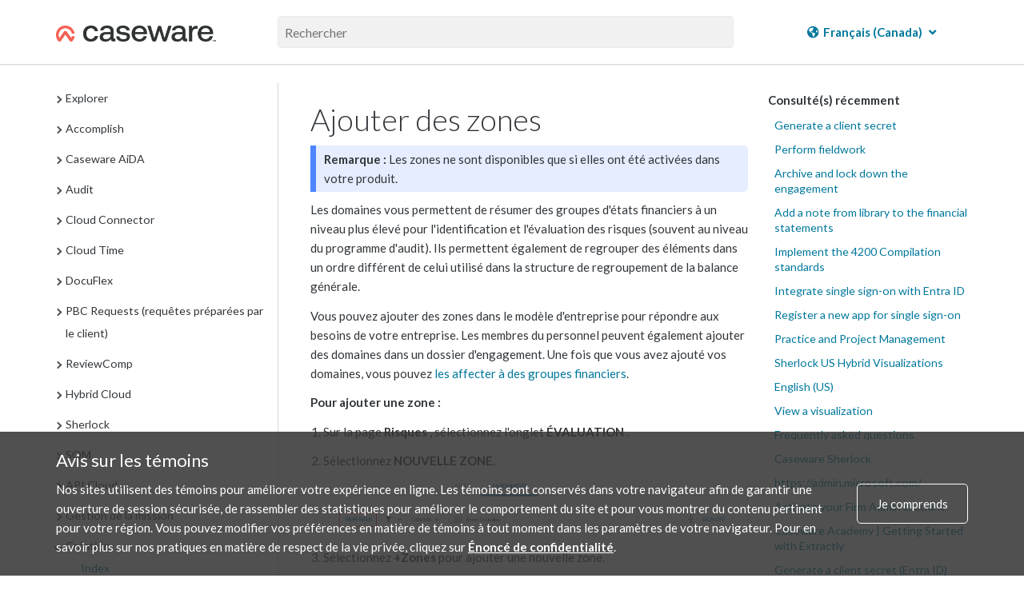

--- FILE ---
content_type: text/html; charset=UTF-8
request_url: https://docs.caseware.com/2020/webapps/31/fr/Engagements/Template-and-Authoring/Add-areas.htm?region=ca
body_size: 39028
content:
<!DOCTYPE html>
    <html lang="fr" >
<head>
    <meta charset="utf-8">
    <meta http-equiv="X-UA-Compatible" content="IE=edge">
    <meta name="viewport" content="width=device-width, initial-scale=1">

        <title>Ajouter des zones</title>

<meta property="og:url" content="http://docs.caseware.com/2020/webapps/31/fr/Engagements/Template-and-Authoring/Add-areas.htm">
<meta property="og:title" content="">
<meta property="og:description" name="description" content="Ajouter des zones">
<meta property="og:image" content="/path/to/image.jpg" />
<meta name="csrf-token" content="m9Yaiz37kZBkXOwfEAsBvUcHy50kyfnPx3fgb9km">
<meta charset="utf-8">
<meta http-equiv="X-UA-Compatible" content="IE=edge">
<meta name="viewport" content="width=device-width, initial-scale=1">


<link rel="canonical" href="http://docs.caseware.com/2020/webapps/31/fr/Engagements/Template-and-Authoring/Add-areas.htm" />
<link rel="shortcut icon" href="/img/favicon.ico" type="image/x-icon">


<link href="https://cdnjs.cloudflare.com/ajax/libs/font-awesome/6.5.1/css/all.min.css" rel="stylesheet">
<link rel="stylesheet" href="https://use.fontawesome.com/releases/v5.3.1/css/brands.css" integrity="sha384-rf1bqOAj3+pw6NqYrtaE1/4Se2NBwkIfeYbsFdtiR6TQz0acWiwJbv1IM/Nt/ite" crossorigin="anonymous">
<link rel="stylesheet" href="https://use.fontawesome.com/releases/v5.3.1/css/fontawesome.css" integrity="sha384-1rquJLNOM3ijoueaaeS5m+McXPJCGdr5HcA03/VHXxcp2kX2sUrQDmFc3jR5i/C7" crossorigin="anonymous">
<link rel="stylesheet" href="https://use.fontawesome.com/releases/v5.3.1/css/solid.css" integrity="sha384-VGP9aw4WtGH/uPAOseYxZ+Vz/vaTb1ehm1bwx92Fm8dTrE+3boLfF1SpAtB1z7HW" crossorigin="anonymous">


<script type="application/ld+json">
	{
	  "@context": "http://schema.org/",
	  "@type": "WebSite",
	  "name": "CaseWare Documentation",
	  "url": "docs.caseware.com",
	  "potentialAction": {
		"@type": "SearchAction",
		"target": "https://docs.caseware.com/2018/webapps/29/de/search?search=test#search-{search_term_string}",
		"query-input": "required name=search_term_string"
	  }
	}
</script>

<script src="https://code.jquery.com/jquery-3.6.0.min.js"></script>
<style>
	 h2.collapsible {
            cursor: pointer;
            padding-left: 30px; /* Add padding to the left for the arrow */
            position: relative; /* Ensure proper positioning of the arrow */
        }

        /* Add styling for the arrow */
        .arrow {
            position: absolute;
            left: 0; /* Position the arrow to the left */
            top: 50%;
            transform: translateY(-50%);
            font-size: 12px;
        }

        /* Add padding to the left of h1/h2 to make space for the arrow */
         h2.collapsible {
            padding-left: 25px; /* Adjust as needed */
        }
</style>
<script>
 $(document).ready(function() {

	var url = window.location.href; // Get the current URL
    var urlParams = new URLSearchParams(window.location.search); // Extract the query parameters
    var region = urlParams.get('region'); // Get the value of 'region'
	 if (region === 'us') {
    // Show the US-related content and hide the CA-related content
    $('[data-mc-conditions="General.US"]').show();
    $('[data-mc-conditions="General.CA"]').hide();
    // Hide the col group for CA-related columns
    $('col[data-mc-conditions="General.CA"]').css('display', 'none');
    // Show the col group for US-related columns
    $('col[data-mc-conditions="General.US"]').css('display', 'table-column');
} else if (region === 'ca') {
    // Show the CA-related content and hide the US-related content
    $('[data-mc-conditions="General.CA"]').show();
    $('[data-mc-conditions="General.US"]').hide();
    // Hide the col group for US-related columns
    $('col[data-mc-conditions="General.US"]').css('display', 'none');
    // Show the col group for CA-related columns
    $('col[data-mc-conditions="General.CA"]').css('display', 'table-column');
} else {
    // If no region is specified, show both
    $('[data-mc-conditions="General.CA"]').show();
    $('[data-mc-conditions="General.US"]').show();
    // Ensure both columns are visible
    $('col[data-mc-conditions="General.CA"]').css('display', 'table-column');
    $('col[data-mc-conditions="General.US"]').css('display', 'table-column');
}


 	$('section.toc-content').find('h2.collapsible').each(function() {
    var $heading = $(this);
    
    // Create a new div for content-data
    var $contentDataDiv = $('<div class="content-data"></div>');
    
    // Append all following siblings until the next h1 or h2 into the content-data div
    var nextElements = $heading.nextUntil('h2');
    $contentDataDiv.append(nextElements);
    
    // Insert the content-data div right after the current heading
    $heading.after($contentDataDiv);
  });

 	
 	 $('h2.collapsible').each(function() {
            $(this).prepend('<span class="arrow">►</span>');
        });

        $('.content-data').hide(); 
        $('h2.collapsible').click(function() {
            var $this = $(this); // Store reference to clicked header
            var $content = $this.next('.content-data'); // Get the associated content

            $content.slideToggle();

            var $arrow = $this.find('.arrow'); 

            // Toggle the arrow text between ▼ and ▲
            if ($arrow.text() === '►') {
                $arrow.text('▼'); // Change to up arrow
            } else {
                $arrow.text('►'); // Change to down arrow
            }
        });
       
    });
</script>


<link rel="alternate" hreflang="en" href="http://docs.caseware.com/2020/webapps/31/en/Engagements/Template-and-Authoring/Add-areas.htm" />
<link rel="alternate" hreflang="fr" href="http://docs.caseware.com/2020/webapps/31/fr/Engagements/Template-and-Authoring/Add-areas.htm" />
<link rel="alternate" hreflang="es" href="http://docs.caseware.com/2020/webapps/31/es/Engagements/Template-and-Authoring/Add-areas.htm" />
<link rel="alternate" hreflang="nl" href="http://docs.caseware.com/2020/webapps/31/nl/Engagements/Template-and-Authoring/Add-areas.htm" />
<link rel="alternate" hreflang="de" href="http://docs.caseware.com/2020/webapps/31/de/Engagements/Template-and-Authoring/Add-areas.htm" />
<link rel="alternate" hreflang="cn" href="http://docs.caseware.com/2020/webapps/31/cn/Engagements/Template-and-Authoring/Add-areas.htm" /> 
	
		
		<!-- Global site tag (gtag.js) - Google Analytics -->
		<script async src="https://www.googletagmanager.com/gtag/js?id=G-SCYGGP6FPM"></script>
		<script>
			window.dataLayer = window.dataLayer || [];
		function gtag(){dataLayer.push(arguments);}
		gtag('js', new Date());

		gtag('config', 'G-SCYGGP6FPM');
		</script>

	

	<!-- Google Tag Manager -->
	<script>(function(w,d,s,l,i){w[l]=w[l]||[];w[l].push({'gtm.start':
		new Date().getTime(),event:'gtm.js'});var f=d.getElementsByTagName(s)[0],
		j=d.createElement(s),dl=l!='dataLayer'?'&l='+l:'';j.async=true;j.src=
		'https://www.googletagmanager.com/gtm.js?id='+i+dl;f.parentNode.insertBefore(j,f);
		})(window,document,'script','dataLayer','GTM-KXKK445');</script>
	<!-- End Google Tag Manager -->


<meta name="google-translate-customization" content="ad1fc64b68ce99cb-1145fc38ed0101e8-g15336b4538df18af-1a">
<script type="text/javascript">/* <![CDATA[ */
	var myURL = document.location.href;

	if(myURL.indexOf("/en/") !== -1){
	document.cookie="googtrans" + "=" + "/en/en/";
	}else if(myURL.indexOf("/fr/") !== -1 || myURL.indexOf("/ca/fr") !== -1){
	document.cookie="googtrans" + "=" + "/en/fr/";
	}else if (myURL.indexOf("/es/") !== -1){
	document.cookie="googtrans" + "=" + "/en/es/";
	}else if (myURL.indexOf("/cn/") !== -1){
	document.cookie="googtrans" + "=" + "/en/zh-CN/";
	}else if (myURL.indexOf("/tw/") !== -1){
	document.cookie="googtrans" + "=" + "/en/zh-TW/";
	}else{
	document.cookie="googtrans" + "=" + "/en/en/";
	}


	function play(id)
	{
	if(document.getElementById('animated'+id).style.cssText.match('display: none;'))
	{

	document.getElementById('animated'+id).style.cssText = 'display:inline';
	document.getElementById('fixed'+id).style.cssText = 'display: none';

	}else{

	document.getElementById('animated'+id).style.cssText = 'display:none';
	document.getElementById('fixed'+id).style.cssText = 'display: inline';

	}
	}
/* ]]> */</script>
<script type="text/javascript">/* <![CDATA[ */
function googleTranslateElementInit() {
new google.translate.TranslateElement({pageLanguage: 'en', includedLanguages: 'de,es,fr,nl,zh-CN,zh-TW', layout: google.translate.TranslateElement.InlineLayout.HORIZONTAL, gaTrack: true, gaId: 'UA-37974433-25'}, 'google_translate_element');
}
/* ]]> */</script>

<script src="https://translate.google.com/translate_a/element.js?cb=googleTranslateElementInit">
</script>


    <link href="/css/app.css?id=b88b7980c85b3f5618f3" rel="stylesheet" type="text/css">
    
    
    <link rel="stylesheet" href="https://use.fontawesome.com/releases/v5.3.1/css/brands.css" integrity="sha384-rf1bqOAj3+pw6NqYrtaE1/4Se2NBwkIfeYbsFdtiR6TQz0acWiwJbv1IM/Nt/ite" crossorigin="anonymous">
    <link rel="stylesheet" href="https://use.fontawesome.com/releases/v5.3.1/css/fontawesome.css" integrity="sha384-1rquJLNOM3ijoueaaeS5m+McXPJCGdr5HcA03/VHXxcp2kX2sUrQDmFc3jR5i/C7" crossorigin="anonymous">
    <link rel="stylesheet" href="https://use.fontawesome.com/releases/v5.3.1/css/solid.css" integrity="sha384-VGP9aw4WtGH/uPAOseYxZ+Vz/vaTb1ehm1bwx92Fm8dTrE+3boLfF1SpAtB1z7HW" crossorigin="anonymous">
</head>
<body>
        <!-- Google Tag Manager (noscript) -->
<noscript><iframe src="https://www.googletagmanager.com/ns.html?id=GTM-KXKK445" height="0" width="0" style="display:none;visibility:hidden"></iframe></noscript>
<!-- End Google Tag Manager (noscript) -->    <div class="">
    <div class="flex-page-container">
        
                        <header class="header">
    <div class="container header__container">
        <div class="header__search-wrap">
            <div class="header__nav-wrap">
                <a href="/"><img class="header__logo" src="/img/CaseWare-Logo-RGB-Primary_Dark-TM.png" alt="CaseWare logo"></a>
            </div>
            <div class="header__input-search-wrapper">
                <form method="GET" action="/new-search">
                    <input type="text" name="search" placeholder="Rechercher" autocomplete="off">
                    <input type="hidden" name="lang" value=fr>
                    <input type="hidden" name="year" value=2020>
                    <input type="hidden" name="category" value=Engagements>
                    <input type="hidden" name="region" value=ca>
                </form>
            </div>
            <div class="header__nav-wrap">
                                <div class="nav-container">
    

    
                    <div class="language__dropdown dropdown">
            <a href="#"><i class="fas fa-globe-americas"></i> <span class="notranslate">Français (Canada)</span> <i class="fas fa-angle-down"></i></a>
            <div class="dropdown-content">
                <a href="/2020/webapps/31/en/Engagements/Template-and-Authoring/Add-areas.htm?region=ca"><span class="notranslate"> English (Canada) </span></a>
                <a href="/2020/webapps/31/en/Engagements/Template-and-Authoring/Add-areas.htm?region=us"><span class="notranslate"> English (US) </span></a>
                <a href="/2020/webapps/31/en/Engagements/Template-and-Authoring/Add-areas.htm?region=int"><span class="notranslate"> English (International) </span></a>
                <a href="/2020/webapps/31/fr/Engagements/Template-and-Authoring/Add-areas.htm?region=ca"><span class="notranslate"> Français (Canada) </span></a>
                <a href="/2020/webapps/31/nl/Engagements/Template-and-Authoring/Add-areas.htm?region=int"><span class="notranslate"> Nederlands (Nederland) </span></a>
                <a href="/2020/webapps/31/de/Engagements/Template-and-Authoring/Add-areas.htm?region=int"><span class="notranslate"> Deutsch </span></a>
                <a href="/2020/webapps/31/es/Engagements/Template-and-Authoring/Add-areas.htm?region=int"><span class="notranslate"> Español </span></a>
            </div>
        </div>

        <!-- <div class="language__dropdown dropdown">
            <a href="#"><i class="fas fa-globe-americas"></i> <span class="notranslate">CA</span> <i class="fas fa-angle-down"></i></a>
            <div class="dropdown-content">
                <a href="?region=ca">Canada</a>
                <a href="?region=us">US</a>
                <a href="?region=int">International</a>
            </div>
        </div> -->
    
        <!--  -->
    <!-- <div class="language__dropdown dropdown">
        <a href="#"><i class="fas fa-language"></i> <span class="notranslate">FR</span> <i
                class="fas fa-angle-down"></i></a>
        <div class="dropdown-content">
            <a href="/2020/webapps/31/en/Engagements/Template-and-Authoring/Add-areas.htm">English</a>
            <a href="/2020/webapps/31/fr/Engagements/Template-and-Authoring/Add-areas.htm">French</a>
            <a href="/2020/webapps/31/es/Engagements/Template-and-Authoring/Add-areas.htm">Spanish</a>
            <a href="/2020/webapps/31/nl/Engagements/Template-and-Authoring/Add-areas.htm">Dutch</a>
            <a href="/2020/webapps/31/cn/Engagements/Template-and-Authoring/Add-areas.htm">Chinese</a>
            <a href="/2020/webapps/31/de/Engagements/Template-and-Authoring/Add-areas.htm">German</a>
        </div>
    </div> -->
    <!--  -->
</div>                            </div>
        </div>
    </div>
</header>        <header class="header-mobile">
    <span class="glyphicon glyphicon-menu-hamburger header-mobile__nav-toggle" aria-hidden="true"></span>
    <div>
        <img class="header-mobile__logo" src="/img/CaseWare-Logo-RGB-Primary_Dark-TM.png" alt="CaseWare Cloud logo">
    </div>
    <div class="header-mobile__input-search-wrapper">

        <form method="GET" action="/new-search">
            <input type="text" name="search" placeholder="Rechercher" autocomplete="off">
            <input type="hidden" name="lang" value=fr>
            <input type="hidden" name="year" value=2020>
            <input type="hidden" name="category" value=Engagements>
        </form>
        <span class="glyphicon glyphicon-remove header-mobile__close-search header-mobile__search--js"
            aria-hidden="true"></span>
    </div>
    <span class="glyphicon glyphicon-search header-mobile__open-search header-mobile__search--js"
        aria-hidden="true"></span>
</header>


<div class="mobile-nav__wrapper">
    <div class="mobile-nav">
        <div class="mobile-nav__close-bar-wrap">
            <span class="glyphicon glyphicon-chevron-left header-mobile__nav-toggle" aria-hidden="true"></span>
            <div class="nav-container">
    

    
                    <div class="language__dropdown dropdown">
            <a href="#"><i class="fas fa-globe-americas"></i> <span class="notranslate">Français (Canada)</span> <i class="fas fa-angle-down"></i></a>
            <div class="dropdown-content">
                <a href="/2020/webapps/31/en/Engagements/Template-and-Authoring/Add-areas.htm?region=ca"><span class="notranslate"> English (Canada) </span></a>
                <a href="/2020/webapps/31/en/Engagements/Template-and-Authoring/Add-areas.htm?region=us"><span class="notranslate"> English (US) </span></a>
                <a href="/2020/webapps/31/en/Engagements/Template-and-Authoring/Add-areas.htm?region=int"><span class="notranslate"> English (International) </span></a>
                <a href="/2020/webapps/31/fr/Engagements/Template-and-Authoring/Add-areas.htm?region=ca"><span class="notranslate"> Français (Canada) </span></a>
                <a href="/2020/webapps/31/nl/Engagements/Template-and-Authoring/Add-areas.htm?region=int"><span class="notranslate"> Nederlands (Nederland) </span></a>
                <a href="/2020/webapps/31/de/Engagements/Template-and-Authoring/Add-areas.htm?region=int"><span class="notranslate"> Deutsch </span></a>
                <a href="/2020/webapps/31/es/Engagements/Template-and-Authoring/Add-areas.htm?region=int"><span class="notranslate"> Español </span></a>
            </div>
        </div>

        <!-- <div class="language__dropdown dropdown">
            <a href="#"><i class="fas fa-globe-americas"></i> <span class="notranslate">CA</span> <i class="fas fa-angle-down"></i></a>
            <div class="dropdown-content">
                <a href="?region=ca">Canada</a>
                <a href="?region=us">US</a>
                <a href="?region=int">International</a>
            </div>
        </div> -->
    
        <!--  -->
    <!-- <div class="language__dropdown dropdown">
        <a href="#"><i class="fas fa-language"></i> <span class="notranslate">FR</span> <i
                class="fas fa-angle-down"></i></a>
        <div class="dropdown-content">
            <a href="/2020/webapps/31/en/Engagements/Template-and-Authoring/Add-areas.htm">English</a>
            <a href="/2020/webapps/31/fr/Engagements/Template-and-Authoring/Add-areas.htm">French</a>
            <a href="/2020/webapps/31/es/Engagements/Template-and-Authoring/Add-areas.htm">Spanish</a>
            <a href="/2020/webapps/31/nl/Engagements/Template-and-Authoring/Add-areas.htm">Dutch</a>
            <a href="/2020/webapps/31/cn/Engagements/Template-and-Authoring/Add-areas.htm">Chinese</a>
            <a href="/2020/webapps/31/de/Engagements/Template-and-Authoring/Add-areas.htm">German</a>
        </div>
    </div> -->
    <!--  -->
</div>        </div>
        <div class="mobile-nav__filters-wrap">
                    </div>
        <div class="mobile-nav__toc">
            <div class="toc__container">
    
</div>        </div>
    </div>
</div>        
    
        <main id="main">
                <div class="container documentation">
        <div class="row">
            <div class="col-sm-3 table-of-contents">
                <div class="toc__container">
    
</div>            </div>
            <div class="col-sm-9">
                <div class="docs__video-iframe-wrap">
                    <iframe class="yt-video-iframe" src="" frameborder="0" allowfullscreen></iframe>                </div>
                <div class="docs__container">
                    <div class="docs__content"> 
                                                    <section class="toc-content">
    <body>          <div role="main" id="mc-main-content">              <h1>Ajouter des zones</h1>              <p class="note"><b>Remarque :</b> Les zones ne sont disponibles que si elles ont été activées dans votre produit.</p>              <p>Les domaines vous permettent de résumer des groupes d'états financiers à un niveau plus élevé pour l'identification et l'évaluation des risques (souvent au niveau du programme d'audit). Ils permettent également de regrouper des éléments dans un ordre différent de celui utilisé dans la structure de regroupement de la balance générale.</p>              <p>Vous pouvez ajouter des zones dans le modèle d'entreprise pour répondre aux besoins de votre entreprise. Les membres du personnel peuvent également ajouter des domaines dans un dossier d'engagement. Une fois que vous avez ajouté vos domaines, vous pouvez <a href="../Accounts-and-Analysis/Assign-financial-groups-to-areas.htm">les affecter à des groupes financiers</a>.</p>              <p><b>Pour ajouter une zone :</b>              </p>              <ol>                  <li value="1">                      <p>Sur la page <b>Risques</b> , sélectionnez l'onglet <b>ÉVALUATION</b> .</p>                  </li>                  <li value="2">                      <p>Sélectionnez <b>NOUVELLE ZONE</b>.</p>                      <p>                          <img src="/documentation_files/2020/webapps/31/Content/fr/Resources//Images/new-area-end-user.png" alt="Le bouton NOUVEAU DOMAINE dans l'onglet Évaluation." />                      </p>                  </li>                  <li value="3">                      <p>Sélectionnez <b>+Zones</b> pour ajouter une nouvelle zone.</p>                      <p>                          <img src="/documentation_files/2020/webapps/31/Content/fr/Resources//Images/area-product-settings-end-user_996x708.png" style="width: 996;height: 708;" alt="L'onglet Domaines dans les paramètres de l'engagement." />                      </p>                  </li>                  <li value="4">                      <p>Saisissez le nom de votre zone dans le champ <b>Nom.</b></p>                      <p>Vous pouvez également modifier le nom d'une zone que vous avez créée.</p>                      <p>Vous pouvez également supprimer des zones que vous avez créées en sélectionnant l'icône (<img src="/documentation_files/2020/webapps/31/Content/fr/Resources//Images/icon-remove-role.png" style="vertical-align: text-bottom;" />).</p>                      <p>Notez que vous ne pouvez pas modifier ou supprimer les zones qui sont disponibles par défaut dans votre produit.</p>                  </li>                  <li value="5">                      <p>Lorsque vous avez terminé, sélectionnez <b>Fermer</b>.</p>                  </li>              </ol>              <p>Vous pouvez également afficher et ajouter des zones à partir de la boîte de dialogue Nouveau risque lors de l'ajout de nouveaux risques ou directement à partir de l'onglet <b>Fonctionnalités</b> | <b>Zones</b> dans les paramètres du produit. Sélectionnez l'icône <b>Information</b> (<img src="/documentation_files/2020/webapps/31/Content/fr/Resources//Images/icon-information.png" style="vertical-align: text-bottom;" />) dans le menu supérieur, puis choisissez <b>Paramètres</b>pour ouvrir les Paramètres du produit.</p>          </div>      </body>
</section>                                                <div class="docs__user-feedback">
                            <div class="was-this-helpful">
    <p class="was-this-helpful-question-text">Était-ce utile ?</p>
    <a class="was-this-helpful-btn was-this-helpful-yes">Oui</a>

    <div class="was-this-helpful-no-reason-menu">
        <a class="was-this-helpful-btn was-this-helpful-no">Non</a>
        <div class="was-this-helpful-no-reason-dropdown">
            <form>
                <radiogroup>
                    <div class="reason-radio-box"> 
                        <label><input type="radio" name="was-this-helpful-no-reason" value="It wasn't accurate" class="feedback-given"> Il n&#039;était pas précis</label>
                    </div>

                    <div class="reason-radio-box">
                        <label><input type="radio" name="was-this-helpful-no-reason" value="It wasn't clear" class="feedback-given"> Il n&#039;était pas clair</label>
                    </div>

                    <div class="reason-radio-box">
                        <label><input type="radio" name="was-this-helpful-no-reason" value="It wasn't relevant" class="feedback-given"> Il n&#039;était pas pertinent</label>
                    </div>
                </radiogroup>
            </form>
        </div>
    </div>
</div>                        </div>
                    </div>
                    <div class="docs__sub-toc">
                        <div class="docs__video-iframe-thumbnail-container">
                            <img class="docs__video-iframe-thumbnail" src="" alt="">
                            <img class="docs__video-iframe-thumbnail__yt-icon" src="/img/yt_icon_rgb.png" alt="">
                        </div>
                        <section class="toc-subtopics">
    <div class="toc-subtopics__in-this-article">
        <h5>Dans cet article</h5>
        <ul class="nav">
            
        </ul>
    </div>
    <div class="toc-subtopics__recently-viewed">
        <div class="recently-viewed">
    <h5>Consulté(s) récemment</h5>
        <ul>
                                                <li>
                        <a href="https://docs.caseware.com/Generate-a-client-secret.htm" target="_blank">Generate a client secret</a>
                    </li>
                                                                <li>
                        <a href="https://docs.caseware.com//2020/webapps/31/en/Explore/Caseware-ReviewComp/Perform-fieldwork-in-a-Caseware-ReviewComp-engagement.htm?region=ca" target="_blank">Perform fieldwork</a>
                    </li>
                                                                <li>
                        <a href="https://docs.caseware.com//2020/webapps/31/en/Explore/Caseware-ReviewComp/Archive-and-lock-down-the-engagement.htm?region=ca" target="_blank">Archive and lock down the engagement</a>
                    </li>
                                                                <li>
                        <a href="https://docs.caseware.com//2020/webapps/31/en/Explore/Caseware-ReviewComp/Add-a-note-from-library-to-the-financial-statements.htm?region=ca" target="_blank">Add a note from library to the financial statements</a>
                    </li>
                                                                <li>
                        <a href="https://docs.caseware.com//2020/webapps/31/en/Explore/Caseware-ReviewComp/Implement-the-4200-Compilation-standards.htm?region=ca" target="_blank">Implement the 4200 Compilation standards</a>
                    </li>
                                                                <li>
                        <a href="https://docs.caseware.com//2020/webapps/31/en/Setup/Environments-and-Configuration/Integrate-single-sign-on-with-Azure-AD.htm?region=ca" target="_blank">Integrate single sign-on with Entra ID</a>
                    </li>
                                                                <li>
                        <a href="https://docs.caseware.com/Register-a-new-app-for-single-sign-on-in-Azure.htm" target="_blank">Register a new app for single sign-on</a>
                    </li>
                                                                <li>
                        <a href="https://docs.caseware.com//2020/webapps/31/en/Explore/Sherlock/US-Practice-and-Project-Management.htm?region=us" target="_blank">Practice and Project Management</a>
                    </li>
                                                                <li>
                        <a href="https://docs.caseware.com//2020/webapps/31/en/Explore/Sherlock/Sherlock-US-Hybrid-Visualizations.htm?region=us" target="_blank">Sherlock US Hybrid Visualizations</a>
                    </li>
                                                                <li>
                        <a href="https://docs.caseware.com//2020/webapps/31/en/Explore/Sherlock/View-a-visualization.htm?region=us" target="_blank">English (US)</a>
                    </li>
                                                                <li>
                        <a href="https://docs.caseware.com//2020/webapps/31/en/Explore/Sherlock/View-a-visualization.htm?region=ca" target="_blank">View a visualization</a>
                    </li>
                                                                <li>
                        <a href="https://docs.caseware.com//2020/webapps/31/en/Explore/Sherlock/Frequently-asked-questions.htm?region=ca" target="_blank">Frequently asked questions</a>
                    </li>
                                                                <li>
                        <a href="https://docs.caseware.com/../../Cloud-Apps/CaseWare-Sherlock.htm" target="_blank">Caseware Sherlock</a>
                    </li>
                                                                <li>
                        <a href="https://admin.microsoft.com/" target="_blank">https://admin.microsoft.com/</a>
                    </li>
                                                                <li>
                        <a href="https://docs.caseware.com/#Activate" target="_blank">Activate your Firm Admin account</a>
                    </li>
                                                                <li>
                        <a href="https://nl.learn.caseware.com/store/4865973-getting-started-with-extractly" target="_blank">Caseware Academy | Getting Started with Extractly</a>
                    </li>
                                                                                            <li>
                        <a href="https://docs.caseware.com//2020/webapps/31/en/Setup/Environments-and-Configuration/Generate-a-client-secret.htm?region=ca" target="_blank">Generate a client secret (Entra ID)</a>
                    </li>
                                                                <li>
                        <a href="https://docs.caseware.com//2020/webapps/31/en/Setup/Environments-and-Configuration/Register-a-new-app-for-single-sign-on-in-Azure.htm?region=ca" target="_blank">Register a new app for single sign-on (Entra ID)</a>
                    </li>
                                                                <li>
                        <a href="https://docs.caseware.com/Integrate-single-sign-on-with-Azure-AD.htm" target="_blank">Integrate single sign-on with Entra ID (formerly Azure AD)</a>
                    </li>
                                                                <li>
                        <a href="https://docs.caseware.com/File-Preparation/Define-materiality.htm" target="_blank">Define materiality</a>
                    </li>
                                                                <li>
                        <a href="https://docs.caseware.com/#FilePrep" target="_blank">File Preparation</a>
                    </li>
                                                                                            <li>
                        <a href="https://docs.caseware.com//2020/webapps/31/en/Engagements/Engagements-index.htm?region=us" target="_blank">English (US)</a>
                    </li>
                                                                <li>
                        <a href="https://docs.caseware.com//2020/webapps/31/en/Engagements/Engagements-index.htm?region=ca" target="_blank">Index</a>
                    </li>
                                                                <li>
                        <a href="https://docs.caseware.com/Data-linkage-and-realtime-updates.htm" target="_blank">Data linkage and realtime updates in Cloud Connector</a>
                    </li>
                                                                <li>
                        <a href="https://docs.caseware.com/#Time-Invoices" target="_blank">Invoices</a>
                    </li>
                                                                <li>
                        <a href="https://docs.caseware.com/#Time-Evaluation" target="_blank">Reports and Evaluation</a>
                    </li>
                                                                <li>
                        <a href="https://docs.caseware.com//2020/webapps/31/en/Practice/Time-and-Billing/Draft-an-invoice.htm?region=ca" target="_blank">Draft an invoice</a>
                    </li>
                                                                <li>
                        <a href="https://docs.caseware.com/#Changethedefaultappearanceofinvoices" target="_blank">Change the default appearance of invoices</a>
                    </li>
                                                                <li>
                        <a href="https://docs.caseware.com/../../../Setup/Administration-and-Settings/Setting-up-client-billing.htm" target="_blank">Set up client billing</a>
                    </li>
                                    </ul>
    </div>
    </div>
</section>                    </div>
                </div>
                <div class="filtermsg col-sm-9">
    This content is exclusively related to  and has been filtered out. Select the PRODUCTS <i class="fas fa-filter"></i> dropdown in the top navigation to modify your filter settings.
</div>            </div>
        </div>
    </div>

    
    <div class="back-to-top">
    <span class="glyphicon glyphicon-circle-arrow-up"></span>
</div>
    
    <div class="image-modal">
    <figure>
        <img class="image-modal__img" />
        <figcaption class="image-modal__caption"></figcaption>
    </figure>
    <span class="glyphicon glyphicon-remove image-modal__close" aria-hidden="true"></span>
</div>
    
    <div class="pdf-modal">
    <div class="pdf-modal__wrap">
        <div class="pdf-modal__body">
            <h2 class="">Stay Connected</h2>
            <p class="">Subscribe to receive updates on the latest articles and news for CaseWare products.</p>
            <p class="">Your download will start immediately after you subscribe.</p>
            <div class="pdf-modal__button-wrap">
                <div class="pdf-modal__input-wrap">
                    <input type="text" class="email-sub-for-pdf" placeholder="Enter your email">
                </div>
                <div id="error">Please enter a valid email.</div>
                <button type="button" class="pdf-modal__subscribe-btn">Subscribe</button>
            </div>
            <a class="pdf-modal__file-download-btn">No thanks, I just want the file.</a>
        </div>
        <div class="pdf-modal__footer">
            <p>Don't have a cloud yet? <a href="https://casewarecloud.com/" target="_blank">Click to learn more</a></p>
        </div>
        <div class="pdf-modal__close">
            
            <span class="glyphicon glyphicon-remove" aria-hidden="true"></span>
        </div>
    </div>
</div>        </main>
    </div>
    </div>
        <div class="cookie">
  <div class="container">
    <div class="cookie__wrapper">
      <div>
        <h2>Avis sur les témoins</h2>
        <p>Nos sites utilisent des témoins pour améliorer votre expérience en ligne. Les témoins sont conservés dans votre navigateur afin de garantir une ouverture de session sécurisée, de rassembler des statistiques pour améliorer le comportement du site et pour vous montrer du contenu pertinent pour votre région. Vous pouvez modifier vos préférences en matière de témoins à tout moment dans les paramètres de votre navigateur. Pour en savoir plus sur nos pratiques en matière de respect de la vie privée, cliquez sur <a href="https://www.caseware.com/ca/fr/enonce-de-confidentialite-de-caseware/" target="_blank" rel="noopener">Énoncé de confidentialité</a>.</p>
      </div>
      <div>
        <div class="cookie__btn">
          <span>Je comprends</span>
        </div>
      </div>
    </div>
  </div>
</div>
        <!-- <section class="newsletter">
    <div class="newsletter__container container">
        <h3>TODO - Newsletter Signup</h3>
    </div>
</section> -->
<footer class="footer">
    <div class="container">
        <div class="row">
            <div class="col col-sm-6 col--sm-full">        
                <a href="https://www.caseware.com/ca/fr/">
                    <img class="footer__logo" src="/img/CaseWare-Logo-RGB-Primary_Light-TM.png" class="footerlogo" alt="CaseWare logo" />
                </a>
            </div>
            <div class="col col-sm-6 col--sm-full footer__social-media">
                <a href="https://www.linkedin.com/groups/1935174/profile"><i class="fab fa-linkedin"></i></a>
                <a href="http://www.facebook.com/pages/CaseWare-International-Inc/54418196590?ref=ts"><i class="fab fa-facebook-square"></i></a>
                <a href="https://twitter.com/CaseWare"><i class="fab fa-x-twitter"></i></a>
                <a href="http://www.youtube.com/user/casewarevids?feature=results_main"><i class="fab fa-youtube-square"></i></a>
            </div>
        </div>
        <div class="row footer__links">
            <div class="col-sm-12">

        <!-- TODO un hardcode -->
           

                <div class="col">
                    <span>À propos de</span>
                    <a href="https://www.caseware.com/ca/fr/a-propos/" target="_blank" rel="noopener">À propos de nous</a>
                    <a href="https://www.caseware.com/ca/fr/carrieres/" target="_blank" rel="noopener">Trouvez votre place</a>
                    <a href="https://www.caseware.com/security-certifications/" target="_blank" rel="noopener">Certifications</a>
                </div>
                <div class="col stretch">
                    <span>Mentions légales</span>
                    <!-- <a href="https://www.caseware.com/generic/privacy-policy-caseware-international" target="_blank" rel="noopener">CaseWare International Privacy Policy</a> -->
                    <a href="https://www.caseware.com/ca/fr/enonce-de-confidentialite-de-caseware/" target="_blank" rel="noopener">Énoncé de confidentialité Caseware Cloud</a>
                    <a href="https://www.caseware.com/ca/fr/conditions-d-utilisation/" target="_blank" rel="noopener">Conditions d&#039;utilisation</a>
                    <a href="https://docs.caseware.com/2020/webapps/31/en/Setup/Licenses/CaseWare-Cloud-Services-Agreement-FR.htm?region=ca" rel="noopener">Entente de services Cloud</a>
                                        <a href="https://docs.caseware.com/2020/webapps/31/en/Setup/Licenses/CaseWare-Cloud-Services-Agreement-FR.htm?region=ca" target="_blank" rel="noopener">Entente de niveau de service Cloud</a>
                                    </div>
                <div class="col">
                    <span>Ressources</span>
                    <a href="https://www.caseware.com/ca/fr/soutien/" target="_blank" rel="noopener">Assistance</a>
                    <a href="https://www.caseware.com/ca/fr/formation/" target="_blank" rel="noopener">Formation</a>
                    <a href="https://www.caseware.com/ca/fr/distributeurs/" target="_blank" rel="noopener">Distributeurs</a>
                    <a href="https://my.caseware.com/account/login?ReturnUrl=%2F" target="_blank" rel="noopener">MyCaseware</a>
                </div>
                <div class="col stretch contact">
                    <span>Coordonnées</span>
                    <div>
                        Caseware International Inc.<br />351 King St E, Bureau 1100, <br />Toronto, ON  M5A 2W4, Canada<br />
                        <a href="tel:14168679504">Téléphone : 416 867-9504</a>
                        <a href="tel:14168671906">Fax: 416-867-1906</a>
                    </div>
                </div>
            </div>
        </div>
    </div>
    <div class="footer__copyright">
        <p class="">Copyright &copy; 2026 CaseWare International</p>
    </div>
</footer>
        
    <!-- This site is converting visitors into subscribers and customers with OptinMonster - https://optinmonster.com -->
    <script type="text/javascript" src="https://a.omappapi.com/app/js/api.min.js" data-account="87970" data-user="78239"
        async></script>
    <!-- / https://optinmonster.com -->
    <script src="/js/mk2/app.js?id=4e945455f265dc1ff95a"></script>
    <script src="/js/mk4/app.js?id=15cf4f666fc355373ce4"></script>
</body>
</html>

--- FILE ---
content_type: text/xml
request_url: https://docs.caseware.com/documentation_files/2020/webapps/31/Content/fr/Online%20Output_fr.xml
body_size: 152813
content:
<?xml version="1.0" encoding="utf-8"?>
<CatapultToc
  Version="1">
  <TocEntry
    Title="Explorer">
    <TocEntry
      Title="Accueil"
      Link="/Cloud-Home.htm" xmlns:MadCap="http://www.madcapsoftware.com/Schemas/MadCap.xsd" />
    <TocEntry
      Title="Quoi de neuf ?">
      <TocEntry
        Title="Nouveau dans Caseware Cloud"
        Link="/Explore/Whats-New/Whats-new-Cloud.htm" xmlns:MadCap="http://www.madcapsoftware.com/Schemas/MadCap.xsd" />
      <TocEntry
        Title="Historique des versions">
        <TocEntry
          Title="Cloud 36.0"
          Link="/Explore/Whats-New/Release-history-Cloud-36-0.htm" xmlns:MadCap="http://www.madcapsoftware.com/Schemas/MadCap.xsd" />
        <TocEntry
          Title="Cloud 35.0"
          Link="/Explore/Whats-New/Release-history-Cloud-35-0.htm" xmlns:MadCap="http://www.madcapsoftware.com/Schemas/MadCap.xsd" />
        <TocEntry
          Title="Cloud 33.0"
          Link="/Explore/Whats-New/Release-history-Cloud-33-0.htm" xmlns:MadCap="http://www.madcapsoftware.com/Schemas/MadCap.xsd" />
        <TocEntry
          Title="Cloud 32.5"
          Link="/Explore/Whats-New/Release-history-Cloud-32-5.htm" xmlns:MadCap="http://www.madcapsoftware.com/Schemas/MadCap.xsd" />
        <TocEntry
          Title="Cloud 32.2"
          Link="/Explore/Whats-New/Release-history-Cloud-32-2.htm" xmlns:MadCap="http://www.madcapsoftware.com/Schemas/MadCap.xsd" />
        <TocEntry
          Title="Cloud 32.0"
          Link="/Explore/Whats-New/Release-history-Cloud-32-0.htm" xmlns:MadCap="http://www.madcapsoftware.com/Schemas/MadCap.xsd" />
        <TocEntry
          Title="Cloud 31.3"
          Link="/Explore/Whats-New/Release-history-Cloud-31-3.htm" xmlns:MadCap="http://www.madcapsoftware.com/Schemas/MadCap.xsd" />
        <TocEntry
          Title="Cloud 31.2"
          Link="/Explore/Whats-New/Release-history-Cloud-31-2.htm" xmlns:MadCap="http://www.madcapsoftware.com/Schemas/MadCap.xsd" />
      </TocEntry>
    </TocEntry>
    <TocEntry
      Title="Rôles">
      <TocEntry
        Title="Administrateur du cabinet"
        Link="/Explore/Roles/Firm-Administrator.htm"
        MadCap:generatedToc="true" xmlns:MadCap="http://www.madcapsoftware.com/Schemas/MadCap.xsd" />
      <TocEntry
        Title="Auteur du cabinet"
        Link="/Explore/Roles/Firm-Author.htm"
        MadCap:generatedToc="true" xmlns:MadCap="http://www.madcapsoftware.com/Schemas/MadCap.xsd" />
      <TocEntry
        Title="Auteur du réseau"
        Link="/Explore/Roles/Network-Author.htm" xmlns:MadCap="http://www.madcapsoftware.com/Schemas/MadCap.xsd" />
      <TocEntry
        Title="Personnel"
        Link="/Explore/Roles/Staff.htm"
        MadCap:generatedToc="true" xmlns:MadCap="http://www.madcapsoftware.com/Schemas/MadCap.xsd" />
      <TocEntry
        Title="Contacts"
        Link="/Explore/Roles/Contacts.htm"
        MadCap:generatedToc="true" xmlns:MadCap="http://www.madcapsoftware.com/Schemas/MadCap.xsd" />
      <TocEntry
        Title="Description des rôles du personnel"
        Link="/Explore/Roles/Description-of-staff-roles.htm"
        MadCap:generatedToc="true" xmlns:MadCap="http://www.madcapsoftware.com/Schemas/MadCap.xsd" />
    </TocEntry>
    <TocEntry
      Title="Licences et MyCaseware">
      <TocEntry
        Title="Avant d&apos;acheter une licence Caseware Cloud"
        Link="/Setup/Licenses/Before-buying-a-CaseWare-Cloud-license.htm"
        MadCap:generatedToc="true" xmlns:MadCap="http://www.madcapsoftware.com/Schemas/MadCap.xsd" />
      <TocEntry
        Title="Pour commencer avec MyCaseware"
        Link="/Explore/MyCaseware/Get-started-with-MyCaseware.htm"></TocEntry>
      <TocEntry
        Title="Gérer votre profil MyCaseware"
        Link="/Explore/MyCaseware/Manage-your-MyCaseware-profile.htm"></TocEntry>
      <TocEntry
        Title="Gérez le compte de votre cabinet dans MyCaseware"
        Link="/Explore/MyCaseware/Manage-your-firm-account-in-MyCaseware.htm"></TocEntry>
      <TocEntry
        Title="Acheter et gérer une licence Caseware Cloud"
        Link="/Explore/MyCaseware/Purchase-and-manage-a-Caseware-Cloud-license.htm"></TocEntry>
      <TocEntry
        Title="Voir les licences et les téléchargements de produits bureautiques Caseware"
        Link="/Explore/MyCaseware/View-licenses-and-downloads-for-Caseware-Desktop-products.htm" />
    </TocEntry>
    <TocEntry
      Title="Pour commencer">
      <TocEntry
        Title="Pour commencer – Administrateur du cabinet"
        Link="/Explore/Getting-Started/Get-started-with-CaseWare-Cloud-Firm-Admin.htm" xmlns:MadCap="http://www.madcapsoftware.com/Schemas/MadCap.xsd" />
      <TocEntry
        Title="Pour commencer – Personnel"
        Link="/Explore/Getting-Started/Get-started-with-CaseWare-Cloud.htm" xmlns:MadCap="http://www.madcapsoftware.com/Schemas/MadCap.xsd" />
      <TocEntry
        Title="Pour commencer – Contact"
        Link="/Explore/Getting-Started/Get-started-with-CaseWare-Cloud-Contact.htm" xmlns:MadCap="http://www.madcapsoftware.com/Schemas/MadCap.xsd" />
    </TocEntry>
    <TocEntry
      Title="Soutien et FAQ">
      <TocEntry
        Title="Configuration requise"
        Link="/Explore/Getting-Started/Supported-software-and-hardware.htm"
        MadCap:generatedToc="true" xmlns:MadCap="http://www.madcapsoftware.com/Schemas/MadCap.xsd" />
      <TocEntry
        Title="Foire aux questions (FAQ)"
        Link="/Explore/Whats-New/Frequently-asked-questions.htm"
        MadCap:generatedToc="true" xmlns:MadCap="http://www.madcapsoftware.com/Schemas/MadCap.xsd" />
      <TocEntry
        Title="Obtenir du soutien technique"
        Link="/Explore/Getting-Started/Get-technical-support.htm"
        MadCap:generatedToc="true" xmlns:MadCap="http://www.madcapsoftware.com/Schemas/MadCap.xsd" />
      <TocEntry
        Title="Dépannage"
        Link="/Explore/Knowledge-Base/Knowledge-Base.htm" xmlns:MadCap="http://www.madcapsoftware.com/Schemas/MadCap.xsd" />
      <TocEntry
        Title="Fermer un compte Caseware Cloud"
        Link="/Setup/Licenses/Close-a-CaseWare-Cloud-account.htm"
        MadCap:generatedToc="true" xmlns:MadCap="http://www.madcapsoftware.com/Schemas/MadCap.xsd" />
    </TocEntry>
    <TocEntry
      Title="Juridique">
      <TocEntry
        Title="Renseignements sur les données Caseware Cloud"
        Link="/Setup/Administration-and-Settings/CaseWare-Cloud-data-information.htm"
        MadCap:generatedToc="true" xmlns:MadCap="http://www.madcapsoftware.com/Schemas/MadCap.xsd" />
      <TocEntry
        Title="Contrat-cadre de produits et services Caseware"
        Link="/Setup/Licenses/CaseWare-Cloud-Services-Agreement.htm"
        MadCap:generatedToc="true" xmlns:MadCap="http://www.madcapsoftware.com/Schemas/MadCap.xsd" />
      <TocEntry
        Title="Entente de niveau de service Caseware Cloud"
        Link="/Setup/Licenses/CaseWare-Cloud-Service-Level-Agreement.htm" xmlns:MadCap="http://www.madcapsoftware.com/Schemas/MadCap.xsd" />
      <TocEntry
        Title="Accord de traitement de données Caseware"
        Link="/Setup/Licenses/CaseWare-Data-Processing-Agreement.htm" xmlns:MadCap="http://www.madcapsoftware.com/Schemas/MadCap.xsd" />
    </TocEntry>
  </TocEntry>
  <TocEntry
    Title="Accomplish">
    <TocEntry
      Title="Index"
      Link="/Explore/CaseWare-Accomplish/Accomplish-index.htm"
      MadCap:generatedToc="true" xmlns:MadCap="http://www.madcapsoftware.com/Schemas/MadCap.xsd" />
    <TocEntry
      Title="Qu&apos;est-ce que Caseware Accomplish ?"
      Link="/Explore/Cloud-Apps/CaseWare-Accomplish.htm"
      MadCap:generatedToc="true" xmlns:MadCap="http://www.madcapsoftware.com/Schemas/MadCap.xsd" />
    <TocEntry
      Title="Quoi de neuf ?">
      <TocEntry
        Title="Nouveautés dans Caseware Accomplish"
        Link="/Explore/Whats-New/Whats-new-CaseWare-Accomplish.htm" />
      <TocEntry
        Title="Mises à jour de la version"
        Link="/Explore/CaseWare-Accomplish/Release-updates.htm" xmlns:MadCap="http://www.madcapsoftware.com/Schemas/MadCap.xsd" />
      <TocEntry
        Title="Problèmes connus"
        Link="/Explore/CaseWare-Accomplish/Known-issues.htm" xmlns:MadCap="http://www.madcapsoftware.com/Schemas/MadCap.xsd" />
      <TocEntry
        Title="Historique des versions">
        <TocEntry
          Title="Caseware Accomplish Printemps 2021"
          Link="/Explore/Whats-New/Release-history-Accomplish-Spring-2021.htm" xmlns:MadCap="http://www.madcapsoftware.com/Schemas/MadCap.xsd" />
      </TocEntry>
    </TocEntry>
    <TocEntry
      Title="Pour commencer">
      <TocEntry
        Title="Pour commencer – Administrateur du cabinet"
        Link="/Explore/Getting-Started/Get-started-with-CaseWare-Accomplish-Firm-Admin.htm" xmlns:MadCap="http://www.madcapsoftware.com/Schemas/MadCap.xsd" />
      <TocEntry
        Title="Pour commencer – Personnel"
        Link="/Explore/Getting-Started/Get-started-with-CaseWare-Accomplish.htm"
        MadCap:generatedToc="true" xmlns:MadCap="http://www.madcapsoftware.com/Schemas/MadCap.xsd" />
    </TocEntry>
    <TocEntry
      Title="Gestion des travaux">
      <TocEntry
        Title="Attribuer ou réattribuer des travaux"
        Link="/Explore/CaseWare-Accomplish/Assign-or-reassign-work.htm"
        MadCap:generatedToc="true" xmlns:MadCap="http://www.madcapsoftware.com/Schemas/MadCap.xsd" />
      <TocEntry
        Title="Suivre le travail du personnel"
        Link="/Explore/CaseWare-Accomplish/Track-staff-work.htm"
        MadCap:generatedToc="true" xmlns:MadCap="http://www.madcapsoftware.com/Schemas/MadCap.xsd" />
      <TocEntry
        Title="Consulter et gérer les détails du travail"
        Link="/Explore/CaseWare-Accomplish/View-and-manage-job-details.htm"
        MadCap:generatedToc="true" xmlns:MadCap="http://www.madcapsoftware.com/Schemas/MadCap.xsd" />
    </TocEntry>
  </TocEntry>
  <TocEntry
    Title="Caseware AiDA">
    <TocEntry
      Title="Qu&apos;est-ce que Caseware AiDA ?"
      Link="/Explore/AiDA/What-is-Caseware-AiDA.htm" xmlns:MadCap="http://www.madcapsoftware.com/Schemas/MadCap.xsd" />
    <TocEntry
      Title="Quoi de neuf ?">
      <TocEntry
        Title="Nouveau dans AiDA"
        Link="/Explore/Whats-New/Whats-new-AiDA.htm" />
    </TocEntry>
    <TocEntry
      Title="Pour commencer">
      <TocEntry
        Title="Pour commencer avec Caseware AiDA"
        Link="/Explore/Getting-Started/Get-started-with-AiDA.htm"
        MadCap:generatedToc="true" xmlns:MadCap="http://www.madcapsoftware.com/Schemas/MadCap.xsd" />
      <TocEntry
        Title="Caseware AiDA - FAQ"
        Link="/Explore/AiDA/AiDA-FAQ.htm" xmlns:MadCap="http://www.madcapsoftware.com/Schemas/MadCap.xsd" />
    </TocEntry>
  </TocEntry>
  <TocEntry
    Title="Audit"
    StartSection="false">
    <TocEntry
      Title="Index"
      Link="/Explore/Audit/Audit-index.htm"
      MadCap:generatedToc="true" xmlns:MadCap="http://www.madcapsoftware.com/Schemas/MadCap.xsd" />
    <TocEntry
      Title="Qu&apos;est-ce que l&apos;audit Caseware ?"
      Link="/Explore/Cloud-Apps/Audit.htm"
      MadCap:generatedToc="true" xmlns:MadCap="http://www.madcapsoftware.com/Schemas/MadCap.xsd" />
    <TocEntry
      Title="Quoi de neuf ?">
      <TocEntry
        Title="Nouveautés dans l&apos;audit Caseware"
        Link="/Explore/Whats-New/Whats-new-Audit.htm" xmlns:MadCap="http://www.madcapsoftware.com/Schemas/MadCap.xsd" />
      <TocEntry
        Title="Mises à jour de la version"
        Link="/Explore/Audit/Release-updates.htm" xmlns:MadCap="http://www.madcapsoftware.com/Schemas/MadCap.xsd" />
      <TocEntry
        Title="Problèmes connus"
        Link="/Explore/Audit/Known-issues.htm" xmlns:MadCap="http://www.madcapsoftware.com/Schemas/MadCap.xsd" />
      <TocEntry
        Title="Historique des versions">
        <TocEntry
          Title="Caseware Audit - Version du marché"
          Link="/Explore/Whats-New/Release-history-Audit-Market-Release.htm" xmlns:MadCap="http://www.madcapsoftware.com/Schemas/MadCap.xsd" />
      </TocEntry>
    </TocEntry>
    <TocEntry
      Title="Pour commencer">
      <TocEntry
        Title="Pour commencer – Administrateur du cabinet"
        Link="/Explore/Getting-Started/Get-started-with-Audit-Firm-Admin.htm" xmlns:MadCap="http://www.madcapsoftware.com/Schemas/MadCap.xsd" />
      <TocEntry
        Title="Pour commencer – Personnel"
        Link="/Explore/Getting-Started/Get-started-with-Audit.htm"
        MadCap:generatedToc="true" xmlns:MadCap="http://www.madcapsoftware.com/Schemas/MadCap.xsd" />
      <TocEntry
        Title="Pour commencer – Contact"
        Link="/Explore/Getting-Started/Get-started-with-Audit-Contact.htm" xmlns:MadCap="http://www.madcapsoftware.com/Schemas/MadCap.xsd" />
    </TocEntry>
    <TocEntry
      Title="Planification">
      <TocEntry
        Title="Commencer la mission"
        Link="/Explore/Audit/Start-the-engagement.htm" xmlns:MadCap="http://www.madcapsoftware.com/Schemas/MadCap.xsd" />
      <TocEntry
        Title="Planifier la mission"
        Link="/Explore/Audit/Plan-the-engagement.htm" xmlns:MadCap="http://www.madcapsoftware.com/Schemas/MadCap.xsd" />
      <TocEntry
        Title="Effectuer l&apos;acceptation et la poursuite"
        Link="/Explore/Audit/Perform-the-acceptance-and-continuance.htm" xmlns:MadCap="http://www.madcapsoftware.com/Schemas/MadCap.xsd" />
      <TocEntry
        Title="Recueillir les renseignements et les documents initiaux auprès du client"
        Link="/Explore/Audit/Collect-the-initial-information-and-documents-from-the-client.htm" xmlns:MadCap="http://www.madcapsoftware.com/Schemas/MadCap.xsd" />
      <TocEntry
        Title="Importer les données du client"
        Link="/Explore/Audit/Import-the-clients-data.htm" xmlns:MadCap="http://www.madcapsoftware.com/Schemas/MadCap.xsd" />
      <TocEntry
        Title="Définir la signification"
        Link="/Explore/Audit/Define-materiality.htm" xmlns:MadCap="http://www.madcapsoftware.com/Schemas/MadCap.xsd" />
      <TocEntry
        Title="Demande de révision et d&apos;approbation"
        Link="/Explore/Audit/Request-a-review-and-sign-off.htm" xmlns:MadCap="http://www.madcapsoftware.com/Schemas/MadCap.xsd" />
    </TocEntry>
    <TocEntry
      Title="Détection et évaluation des risques">
      <TocEntry
        Title="Déterminer les procédures analytiques préliminaires"
        Link="/Explore/Audit/Identify-preliminary-analytical-procedures.htm" xmlns:MadCap="http://www.madcapsoftware.com/Schemas/MadCap.xsd" />
      <TocEntry
        Title="Ajouter des risques détectés"
        Link="/Explore/Audit/Add-identified-risks.htm" xmlns:MadCap="http://www.madcapsoftware.com/Schemas/MadCap.xsd" />
      <TocEntry
        Title="Modifier et examiner les risques"
        Link="/Explore/Audit/Modify-and-review-risks.htm" xmlns:MadCap="http://www.madcapsoftware.com/Schemas/MadCap.xsd" />
      <TocEntry
        Title="Ajouter des contrôles déterminés"
        Link="/Explore/Audit/Add-identified-controls.htm" xmlns:MadCap="http://www.madcapsoftware.com/Schemas/MadCap.xsd" />
      <TocEntry
        Title="Modifier et examiner les contrôles"
        Link="/Explore/Audit/Modify-and-review-controls.htm" xmlns:MadCap="http://www.madcapsoftware.com/Schemas/MadCap.xsd" />
      <TocEntry
        Title="Évaluer les risques liés aux états financiers"
        Link="/Explore/Audit/Assess-financial-statement-risks.htm" xmlns:MadCap="http://www.madcapsoftware.com/Schemas/MadCap.xsd" />
    </TocEntry>
    <TocEntry
      Title="Réponse aux risques">
      <TocEntry
        Title="Documenter la réponse d&apos;audit aux risques évalués"
        Link="/Explore/Audit/Document-the-audit-response-to-assessed-risks.htm" xmlns:MadCap="http://www.madcapsoftware.com/Schemas/MadCap.xsd" />
      <TocEntry
        Title="Examiner et exécuter les programmes de travail"
        Link="/Explore/Audit/Review-and-complete-the-work-programs.htm" xmlns:MadCap="http://www.madcapsoftware.com/Schemas/MadCap.xsd" />
      <TocEntry
        Title="Ajouter des feuilles de travail personnalisées"
        Link="/Explore/Audit/Add-custom-form-worksheets.htm" xmlns:MadCap="http://www.madcapsoftware.com/Schemas/MadCap.xsd" />
      <TocEntry
        Title="Examiner les programmes de travail et les listes de contrôle à l&apos;aide des outils d&apos;examen"
        Link="/Explore/Audit/Review-work-programs-and-checklists-using-Review-Tools.htm" xmlns:MadCap="http://www.madcapsoftware.com/Schemas/MadCap.xsd" />
    </TocEntry>
    <TocEntry
      Title="Documents à remplir">
      <TocEntry
        Title="Fournir le résumé des anomalies"
        Link="/Explore/Audit/Provide-the-summary-of-misstatements.htm" xmlns:MadCap="http://www.madcapsoftware.com/Schemas/MadCap.xsd" />
      <TocEntry
        Title="Préparer les états financiers"
        Link="/Explore/Audit/Prepare-the-financial-statements.htm" xmlns:MadCap="http://www.madcapsoftware.com/Schemas/MadCap.xsd" />
      <TocEntry
        Title="Exporter les données IGRF"
        Link="/Explore/Audit/Export-GIFI-data.htm" xmlns:MadCap="http://www.madcapsoftware.com/Schemas/MadCap.xsd" />
      <TocEntry
        Title="Conclure la mission"
        Link="/Explore/Audit/Wrap-up-the-engagement.htm" xmlns:MadCap="http://www.madcapsoftware.com/Schemas/MadCap.xsd" />
      <TocEntry
        Title="Verrouiller la mission"
        Link="/Explore/Audit/Lock-down-the-engagement.htm" xmlns:MadCap="http://www.madcapsoftware.com/Schemas/MadCap.xsd" />
    </TocEntry>
  </TocEntry>
  <TocEntry
    Title="Cloud Connector">
    <TocEntry
      Title="Index"
      Link="/Engagements/Cloud-Connector-index.htm" />
    <TocEntry
      Title="Qu&apos;est-ce que Caseware Cloud Connector ?"
      Link="/Explore/Cloud-Apps/CasewareCloud-Connector.htm" xmlns:MadCap="http://www.madcapsoftware.com/Schemas/MadCap.xsd" />
    <TocEntry
      Title="Pour commencer">
      <TocEntry
        Title="Pour commencer avec Caseware Cloud Connector"
        Link="/Engagements/File-Preparation/How-to-get-started-with-Cloud-Connector.htm"
        MadCap:generatedToc="true" xmlns:MadCap="http://www.madcapsoftware.com/Schemas/MadCap.xsd" />
      <TocEntry
        Title="Achetez et activez Caseware Cloud Connector pour votre cabinet"
        Link="/Engagements/Template-and-Authoring/Purchase-and-enable-Cloud-Connector-for-your-firm.htm" xmlns:MadCap="http://www.madcapsoftware.com/Schemas/MadCap.xsd" />
      <TocEntry
        Title="Liaison des données et mises à jour en temps réel dans Caseware Cloud Connector"
        Link="/Engagements/File-Preparation/Data-linkage-and-realtime-updates.htm"
        MadCap:generatedToc="true" xmlns:MadCap="http://www.madcapsoftware.com/Schemas/MadCap.xsd" />
      <TocEntry
        Title="Insérer des données en utilisant la barre de formule de MS Excel avec Caseware Cloud Connector"
        Link="/Engagements/File-Preparation/Insert-data-using-MS-Excel-formula-bar.htm"
        MadCap:generatedToc="true" xmlns:MadCap="http://www.madcapsoftware.com/Schemas/MadCap.xsd" />
      <TocEntry
        Title="Insérer des données à l&apos;aide de la boîte de dialogue des formules MS Excel avec Caseware Cloud Connector"
        Link="/Engagements/File-Preparation/Insert-data-using-MS-Excel-formula-dialog.htm"
        MadCap:generatedToc="true" xmlns:MadCap="http://www.madcapsoftware.com/Schemas/MadCap.xsd" />
      <TocEntry
        Title="Insérer des données dans le panneau de droite avec Caseware Cloud Connector"
        Link="/Engagements/File-Preparation/Insert-data-using-the-right-pane.htm"
        MadCap:generatedToc="true" xmlns:MadCap="http://www.madcapsoftware.com/Schemas/MadCap.xsd" />
      <TocEntry
        Title="Liste des fonctions de Caseware Cloud Connector"
        Link="/Engagements/File-Preparation/List-of-Cloud-Connector-functions.htm" />
      <TocEntry
        Title="Dépannage"
        Link="/Engagements/File-Preparation/Cloud-Connector-troubleshooting.htm" />
    </TocEntry>
  </TocEntry>
  <TocEntry
    Title="Cloud Time">
    <TocEntry
      Title="Index"
      Link="/Practice/Time-and-Billing/Cloud-Time-index.htm"
      MadCap:generatedToc="true" xmlns:MadCap="http://www.madcapsoftware.com/Schemas/MadCap.xsd" />
    <TocEntry
      Title="Qu&apos;est-ce que CasewareCloud Time ?"
      Link="/Explore/Cloud-Apps/CaseWareCloud-Time.htm"
      MadCap:generatedToc="true" xmlns:MadCap="http://www.madcapsoftware.com/Schemas/MadCap.xsd" />
    <TocEntry
      Title="Quoi de neuf ?"
      ReplaceMergeNode="false">
      <TocEntry
        Title="Nouveau dans Cloud Time"
        Link="/Explore/Whats-New/Whats-new-Time.htm" xmlns:MadCap="http://www.madcapsoftware.com/Schemas/MadCap.xsd" />
      <TocEntry
        Title="Historique des versions">
        <TocEntry
          Title="CasewareCloud Time 27.0"
          Link="/Explore/Whats-New/Release-history-Time-27.htm" xmlns:MadCap="http://www.madcapsoftware.com/Schemas/MadCap.xsd" />
        <TocEntry
          Title="CasewareCloud Time 26.0"
          Link="/Explore/Whats-New/Release-history-Time-26.htm" xmlns:MadCap="http://www.madcapsoftware.com/Schemas/MadCap.xsd" />
        <TocEntry
          Title="CasewareCloud Time 25.0"
          Link="/Explore/Whats-New/Release-history-Time-25.htm" xmlns:MadCap="http://www.madcapsoftware.com/Schemas/MadCap.xsd" />
        <TocEntry
          Title="CasewareCloud Time 24.0"
          Link="/Explore/Whats-New/Release-history-Time-24.htm" xmlns:MadCap="http://www.madcapsoftware.com/Schemas/MadCap.xsd" />
      </TocEntry>
    </TocEntry>
    <TocEntry
      Title="Pour commencer">
      <TocEntry
        Title="Pour commencer – Administrateur du cabinet"
        Link="/Explore/Getting-Started/Get-started-with-CaseWareCloud-Time-Firm-Admin.htm" xmlns:MadCap="http://www.madcapsoftware.com/Schemas/MadCap.xsd" />
      <TocEntry
        Title="Pour commencer – Personnel"
        Link="/Explore/Getting-Started/Get-started-with-CaseWareCloud-Time.htm" xmlns:MadCap="http://www.madcapsoftware.com/Schemas/MadCap.xsd" />
    </TocEntry>
    <TocEntry
      Title="Configurer">
      <TocEntry
        Title="Configuration du personnel"
        Link="/Setup/Administration-and-Settings/Setting-up-Time-in-Cloud.htm"
        MadCap:generatedToc="true" xmlns:MadCap="http://www.madcapsoftware.com/Schemas/MadCap.xsd" />
      <TocEntry
        Title="Configuration de la facturation des clients"
        Link="/Setup/Administration-and-Settings/Setting-up-client-billing.htm"
        MadCap:generatedToc="true" xmlns:MadCap="http://www.madcapsoftware.com/Schemas/MadCap.xsd" />
      <TocEntry
        Title="Définir les taux du personnel et les codes de travail"
        Link="/Setup/Administration-and-Settings/Set-staff-rates-and-work-codes.htm"
        MadCap:generatedToc="true" xmlns:MadCap="http://www.madcapsoftware.com/Schemas/MadCap.xsd" />
      <TocEntry
        Title="Définir les jours de travail, les heures normales et les jours fériés"
        Link="/Setup/Administration-and-Settings/Set-workdays-standard-hours-and-holidays.htm"
        MadCap:generatedToc="true" xmlns:MadCap="http://www.madcapsoftware.com/Schemas/MadCap.xsd" />
      <TocEntry
        Title="Créer des codes de facturation pour les factures"
        Link="/Setup/Administration-and-Settings/Create-billing-codes-for-invoices.htm"
        MadCap:generatedToc="true" xmlns:MadCap="http://www.madcapsoftware.com/Schemas/MadCap.xsd" />
      <TocEntry
        Title="Intégrer un logiciel de comptabilité en ligne à Caseware Cloud"
        Link="/Practice/Time-and-Billing/Integrate-online-accounting-software-with-Cloud.htm"
        MadCap:generatedToc="true" xmlns:MadCap="http://www.madcapsoftware.com/Schemas/MadCap.xsd" />
    </TocEntry>
    <TocEntry
      Title="Rapports et évaluation">
      <TocEntry
        Title="Mesurer la productivité"
        Link="/Practice/Time-and-Billing/Measuring-the-productivity-of-your-firm.htm"
        MadCap:generatedToc="true" xmlns:MadCap="http://www.madcapsoftware.com/Schemas/MadCap.xsd" />
      <TocEntry
        Title="Examiner les coûts de la mission"
        Link="/Practice/Budgets-and-Scheduling/Review-engagement-costs.htm"
        MadCap:generatedToc="true" xmlns:MadCap="http://www.madcapsoftware.com/Schemas/MadCap.xsd" />
      <TocEntry
        Title="Comparer les coûts des missions"
        Link="/Practice/Budgets-and-Scheduling/Compare-engagement-costs.htm"
        MadCap:generatedToc="true" xmlns:MadCap="http://www.madcapsoftware.com/Schemas/MadCap.xsd" />
    </TocEntry>
    <TocEntry
      Title="Factures">
      <TocEntry
        Title="Rédiger une facture"
        Link="/Practice/Time-and-Billing/Draft-an-invoice.htm"
        MadCap:generatedToc="true" xmlns:MadCap="http://www.madcapsoftware.com/Schemas/MadCap.xsd" />
      <TocEntry
        Title="Créer des factures récurrentes"
        Link="/Practice/Time-and-Billing/Create-recurring-invoices.htm"
        MadCap:generatedToc="true" xmlns:MadCap="http://www.madcapsoftware.com/Schemas/MadCap.xsd" />
      <TocEntry
        Title="Créer des modèles de factures"
        Link="/Engagements/Template-and-Authoring/Create-invoice-templates.htm"
        MadCap:generatedToc="true" xmlns:MadCap="http://www.madcapsoftware.com/Schemas/MadCap.xsd" />
      <TocEntry
        Title="Créer une facture à partir d&apos;un modèle"
        Link="/Practice/Time-and-Billing/Creating-an-invoice-from-a-template.htm"
        MadCap:generatedToc="true" xmlns:MadCap="http://www.madcapsoftware.com/Schemas/MadCap.xsd" />
      <TocEntry
        Title="Modifier l&apos;apparence des factures par défaut"
        Link="/Engagements/Template-and-Authoring/Change-the-appearance-of-default-invoices.htm"
        MadCap:generatedToc="true" xmlns:MadCap="http://www.madcapsoftware.com/Schemas/MadCap.xsd" />
      <TocEntry
        Title="Envoyer une facture à un client"
        Link="/Practice/Time-and-Billing/Send-an-invoice-to-a-client.htm"
        MadCap:generatedToc="true" xmlns:MadCap="http://www.madcapsoftware.com/Schemas/MadCap.xsd" />
      <TocEntry
        Title="Créer une facture définitive"
        Link="/Practice/Time-and-Billing/Create-a-final-invoice.htm"
        MadCap:generatedToc="true" xmlns:MadCap="http://www.madcapsoftware.com/Schemas/MadCap.xsd" />
      <TocEntry
        Title="Exporter des factures vers QuickBooks Online"
        Link="/Practice/Time-and-Billing/Export-invoices-to-QuickBooks-Online.htm"
        MadCap:generatedToc="true" xmlns:MadCap="http://www.madcapsoftware.com/Schemas/MadCap.xsd" />
      <TocEntry
        Title="Exporter des factures vers Xero"
        Link="/Practice/Time-and-Billing/Export-invoices-to-Xero.htm"
        MadCap:generatedToc="true" xmlns:MadCap="http://www.madcapsoftware.com/Schemas/MadCap.xsd" />
    </TocEntry>
    <TocEntry
      Title="Temps et dépenses">
      <TocEntry
        Title="Soumettre des entrées de temps"
        Link="/Practice/Time-and-Billing/Submit-time-entries.htm"
        MadCap:generatedToc="true" xmlns:MadCap="http://www.madcapsoftware.com/Schemas/MadCap.xsd" />
      <TocEntry
        Title="Soumettre des entrées de dépenses"
        Link="/Practice/Time-and-Billing/Submit-expense-entries.htm"
        MadCap:generatedToc="true" xmlns:MadCap="http://www.madcapsoftware.com/Schemas/MadCap.xsd" />
      <TocEntry
        Title="Soumettre des entrées pour d&apos;autres membres du personnel"
        Link="/Practice/Time-and-Billing/Submit-entries-for-other-staff-members.htm"
        MadCap:generatedToc="true" xmlns:MadCap="http://www.madcapsoftware.com/Schemas/MadCap.xsd" />
      <TocEntry
        Title="Automatiser les entrées de temps en fonction de l&apos;heure dans un fichier"
        Link="/Setup/Administration-and-Settings/Automate-time-entries-based-on-time-in-file.htm"
        MadCap:generatedToc="true" xmlns:MadCap="http://www.madcapsoftware.com/Schemas/MadCap.xsd" />
      <TocEntry
        Title="Automatiser les entrées de temps à l&apos;aide de votre calendrier"
        Link="/Setup/Administration-and-Settings/Automate-time-entries-using-your-calendar.htm"
        MadCap:generatedToc="true" xmlns:MadCap="http://www.madcapsoftware.com/Schemas/MadCap.xsd" />
      <TocEntry
        Title="Consulter et finaliser les entrées en attente"
        Link="/Practice/Time-and-Billing/View-and-finalize-pending-entries.htm"
        MadCap:generatedToc="true" xmlns:MadCap="http://www.madcapsoftware.com/Schemas/MadCap.xsd" />
      <TocEntry
        Title="Envoyer des courriels de rappel pour finaliser les entrées"
        Link="/Practice/Time-and-Billing/Send-email-reminders-to-finalize-entries.htm"
        MadCap:generatedToc="true" xmlns:MadCap="http://www.madcapsoftware.com/Schemas/MadCap.xsd" />
      <TocEntry
        Title="Suivre les travaux en cours dans Caseware Cloud"
        Link="/Practice/Time-and-Billing/Tracking-WIP-in-Cloud.htm"
        MadCap:generatedToc="true" xmlns:MadCap="http://www.madcapsoftware.com/Schemas/MadCap.xsd" />
    </TocEntry>
  </TocEntry>
  <TocEntry
    Title="DocuFlex">
    <TocEntry
      Title="Index"
      Link="/Explore/Caseware-DocuFlex-CAN/DocuFlex-Index.htm" xmlns:MadCap="http://www.madcapsoftware.com/Schemas/MadCap.xsd" />
    <TocEntry
      Title="Qu&apos;est-ce que Caseware DocuFlex ?"
      Link="/Explore/Cloud-Apps/Caseware-DocuFlex.htm" xmlns:MadCap="http://www.madcapsoftware.com/Schemas/MadCap.xsd" />
    <TocEntry
      Title="Quoi de neuf ?">
      <TocEntry
        Title="Nouveautés dans Caseware DocuFlex"
        Link="/Explore/Whats-New/Whats-new-Caseware-DocuFlex-CAN.htm" xmlns:MadCap="http://www.madcapsoftware.com/Schemas/MadCap.xsd" />
      <TocEntry
        Title="Mises à jour de la version"
        Link="/Explore/Caseware-DocuFlex-CAN/Release-updates.htm" xmlns:MadCap="http://www.madcapsoftware.com/Schemas/MadCap.xsd" />
    </TocEntry>
    <TocEntry
      Title="Pour commencer">
      <TocEntry
        Title="Pour commencer – Administrateur du cabinet"
        Link="/Explore/Caseware-DocuFlex-CAN/Get-started-firm-admin.htm" xmlns:MadCap="http://www.madcapsoftware.com/Schemas/MadCap.xsd" />
      <TocEntry
        Title="Pour commencer – Auteur du cabinet"
        Link="/Explore/Caseware-DocuFlex-CAN/Get-started-firm-author.htm" xmlns:MadCap="http://www.madcapsoftware.com/Schemas/MadCap.xsd" />
      <TocEntry
        Title="Pour commencer – Personnel"
        Link="/Explore/Caseware-DocuFlex-CAN/Get-started-staff.htm" xmlns:MadCap="http://www.madcapsoftware.com/Schemas/MadCap.xsd" />
      <TocEntry
        Title="Pour commencer – Contact"
        Link="/Explore/Caseware-DocuFlex-CAN/Get-started-contact.htm" xmlns:MadCap="http://www.madcapsoftware.com/Schemas/MadCap.xsd" />
    </TocEntry>
    <TocEntry
      Title="Gestion de la mission">
      <TocEntry
        Title="Commencer la mission"
        Link="/Explore/Caseware-DocuFlex-CAN/Start-the-Caseware-DocuFlex-engagement.htm" xmlns:MadCap="http://www.madcapsoftware.com/Schemas/MadCap.xsd" />
      <TocEntry
        Title="Correspondance avec les clients (demandes de renseignements)"
        Link="/Explore/Caseware-DocuFlex-CAN/Client-correspondence.htm" xmlns:MadCap="http://www.madcapsoftware.com/Schemas/MadCap.xsd" />
      <TocEntry
        Title="Archiver et verrouiller la mission"
        Link="/Explore/Caseware-DocuFlex-CAN/Archive-and-lockdown-the-engagement.htm" xmlns:MadCap="http://www.madcapsoftware.com/Schemas/MadCap.xsd" />
    </TocEntry>
  </TocEntry>
  <TocEntry
    Title="PBC Requests (requêtes préparées par le client)">
    <TocEntry
      Title="Index"
      Link="/Explore/CaseWare-PBC-Requests/PBC-Requests-index.htm"
      MadCap:generatedToc="true" xmlns:MadCap="http://www.madcapsoftware.com/Schemas/MadCap.xsd" />
    <TocEntry
      Title="Qu&apos;est-ce que Caseware PBC Requests ?"
      Link="/Explore/Cloud-Apps/CaseWare-PBC-Requests.htm"
      MadCap:generatedToc="true" xmlns:MadCap="http://www.madcapsoftware.com/Schemas/MadCap.xsd" />
    <TocEntry
      Title="Quoi de neuf ?">
      <TocEntry
        Title="Nouveautés dans Caseware PBC Requests"
        Link="/Explore/Whats-New/Whats-new-PBC-Requests.htm"
        MadCap:generatedToc="true" xmlns:MadCap="http://www.madcapsoftware.com/Schemas/MadCap.xsd" />
      <TocEntry
        Title="Mises à jour de la version"
        Link="/Explore/CaseWare-PBC-Requests/Release-updates.htm" xmlns:MadCap="http://www.madcapsoftware.com/Schemas/MadCap.xsd" />
      <TocEntry
        Title="Problèmes connus"
        Link="/Explore/CaseWare-PBC-Requests/Known-issues.htm" xmlns:MadCap="http://www.madcapsoftware.com/Schemas/MadCap.xsd" />
      <TocEntry
        Title="Historique des versions">
        <TocEntry
          Title="Caseware PBC Requests Automne-hiver 2021"
          Link="/Explore/Whats-New/Release-history-PBC-Requests-Fall-Winter-2021.htm" xmlns:MadCap="http://www.madcapsoftware.com/Schemas/MadCap.xsd" />
        <TocEntry
          Title="Caseware PBC Requests Printemps 2021"
          Link="/Explore/Whats-New/Release-history-PBC-Requests-Spring-2021.htm" xmlns:MadCap="http://www.madcapsoftware.com/Schemas/MadCap.xsd" />
        <TocEntry
          Title="Caseware PBC Requests Automne 2020"
          Link="/Explore/Whats-New/Release-history-PBC-Requests-Fall-2020.htm" xmlns:MadCap="http://www.madcapsoftware.com/Schemas/MadCap.xsd" />
      </TocEntry>
    </TocEntry>
    <TocEntry
      Title="Pour commencer">
      <TocEntry
        Title="Pour commencer – Administrateur du cabinet"
        Link="/Explore/Getting-Started/Get-started-with-CaseWare-PBC-Requests-Firm-Admin.htm" xmlns:MadCap="http://www.madcapsoftware.com/Schemas/MadCap.xsd" />
      <TocEntry
        Title="Pour commencer – Auteur du cabinet"
        Link="/Explore/Getting-Started/Get-started-with-CaseWare-PBC-Requests-for-firm-authors.htm"
        MadCap:generatedToc="true" xmlns:MadCap="http://www.madcapsoftware.com/Schemas/MadCap.xsd" />
      <TocEntry
        Title="Pour commencer – Personnel"
        Link="/Explore/Getting-Started/Get-started-with-CaseWare-PBC-Requests.htm"
        MadCap:generatedToc="true" xmlns:MadCap="http://www.madcapsoftware.com/Schemas/MadCap.xsd" />
      <TocEntry
        Title="Pour commencer – Contact"
        Link="/Explore/Getting-Started/Get-started-with-CaseWare-PBC-Requests-for-firm-clients.htm"
        MadCap:generatedToc="true" xmlns:MadCap="http://www.madcapsoftware.com/Schemas/MadCap.xsd" />
    </TocEntry>
    <TocEntry
      Title="Collaboration">
      <TocEntry
        Title="Flux de travail des interactions entre le personnel et les clients"
        Link="/Explore/CaseWare-PBC-Requests/Client-interaction-workflow.htm"
        MadCap:generatedToc="true" xmlns:MadCap="http://www.madcapsoftware.com/Schemas/MadCap.xsd" />
      <TocEntry
        Title="Créer un fichier de mission"
        Link="/Explore/CaseWare-PBC-Requests/Create-a-PBC-Requests-engagement.htm"
        MadCap:generatedToc="true" xmlns:MadCap="http://www.madcapsoftware.com/Schemas/MadCap.xsd" />
      <TocEntry
        Title="Rédiger du contenu en plusieurs langues"
        Link="/Explore/CaseWare-PBC-Requests/Author-content-in-multuple-languages.htm" xmlns:MadCap="http://www.madcapsoftware.com/Schemas/MadCap.xsd" />
      <TocEntry
        Title="Remplir le document Optimiser"
        Link="/Explore/CaseWare-PBC-Requests/Complete-the-Optimiser-document.htm"
        MadCap:generatedToc="true" xmlns:MadCap="http://www.madcapsoftware.com/Schemas/MadCap.xsd" />
      <TocEntry
        Title="Examiner la requête"
        Link="/Explore/CaseWare-PBC-Requests/Review-the-query.htm"
        MadCap:generatedToc="true" xmlns:MadCap="http://www.madcapsoftware.com/Schemas/MadCap.xsd" />
      <TocEntry
        Title="Envoyer la requête aux clients"
        Link="/Explore/CaseWare-PBC-Requests/Send-the-query-to-client-contacts.htm"
        MadCap:generatedToc="true" xmlns:MadCap="http://www.madcapsoftware.com/Schemas/MadCap.xsd" />
      <TocEntry
        Title="Les clients répondent à la requête"
        Link="/Explore/CaseWare-PBC-Requests/Clients-respond-to-a-query.htm"
        MadCap:generatedToc="true" xmlns:MadCap="http://www.madcapsoftware.com/Schemas/MadCap.xsd" />
      <TocEntry
        Title="Examiner les progrès et les réponses des clients"
        Link="/Explore/CaseWare-PBC-Requests/Review-progress-and-responses.htm"
        MadCap:generatedToc="true" xmlns:MadCap="http://www.madcapsoftware.com/Schemas/MadCap.xsd" />
      <TocEntry
        Title="Collaborer avec les clients"
        Link="/Explore/CaseWare-PBC-Requests/Collaborate-with-the-clients.htm"
        MadCap:generatedToc="true" xmlns:MadCap="http://www.madcapsoftware.com/Schemas/MadCap.xsd" />
      <TocEntry
        Title="Rouvrir la requête"
        Link="/Explore/CaseWare-PBC-Requests/Reopen-the-query.htm"
        MadCap:generatedToc="true" xmlns:MadCap="http://www.madcapsoftware.com/Schemas/MadCap.xsd" />
      <TocEntry
        Title="Consulter l&apos;état de la requête"
        Link="/Explore/CaseWare-PBC-Requests/The-query-dashboard.htm"
        MadCap:generatedToc="true" xmlns:MadCap="http://www.madcapsoftware.com/Schemas/MadCap.xsd" />
    </TocEntry>
    <TocEntry
      Title="Conclure">
      <TocEntry
        Title="Terminer la requête"
        Link="/Explore/CaseWare-PBC-Requests/Complete-the-query.htm"
        MadCap:generatedToc="true" xmlns:MadCap="http://www.madcapsoftware.com/Schemas/MadCap.xsd" />
      <TocEntry
        Title="Localiser les documents du client"
        Link="/Explore/CaseWare-PBC-Requests/Locate-the-documents-provided-by-clients.htm"
        MadCap:generatedToc="true" xmlns:MadCap="http://www.madcapsoftware.com/Schemas/MadCap.xsd" />
      <TocEntry
        Title="Conclure et verrouiller la mission"
        Link="/Explore/CaseWare-PBC-Requests/Wrap-up-and-lock-down.htm"
        MadCap:generatedToc="true" xmlns:MadCap="http://www.madcapsoftware.com/Schemas/MadCap.xsd" />
    </TocEntry>
  </TocEntry>
  <TocEntry
    Title="ReviewComp">
    <TocEntry
      Title="Index"
      Link="/Explore/Caseware-ReviewComp/ReviewComp-Index.htm"
      MadCap:generatedToc="true" xmlns:MadCap="http://www.madcapsoftware.com/Schemas/MadCap.xsd" />
    <TocEntry
      Title="Qu&apos;est-ce que Caseware ReviewComp ?"
      Link="/Explore/Cloud-Apps/Caseware-ReviewComp.htm"
      MadCap:generatedToc="true" xmlns:MadCap="http://www.madcapsoftware.com/Schemas/MadCap.xsd" />
    <TocEntry
      Title="Quoi de neuf ?">
      <TocEntry
        Title="Nouveautés dans Caseware ReviewComp"
        Link="/Explore/Whats-New/Whats-new-Caseware-ReviewComp.htm"
        MadCap:generatedToc="true" xmlns:MadCap="http://www.madcapsoftware.com/Schemas/MadCap.xsd" />
      <TocEntry
        Title="Mises à jour de la version"
        Link="/Explore/Caseware-ReviewComp/Release-updates.htm" xmlns:MadCap="http://www.madcapsoftware.com/Schemas/MadCap.xsd" />
      <TocEntry
        Title="Problèmes connus"
        Link="/Explore/Caseware-ReviewComp/Known-issues.htm" xmlns:MadCap="http://www.madcapsoftware.com/Schemas/MadCap.xsd" />
      <TocEntry
        Title="FAQ sur l&apos;amortissement aux fins de l&apos;impôt"
        Link="/Explore/Caseware-ReviewComp/Tax-deprecation-FAQs.htm" xmlns:MadCap="http://www.madcapsoftware.com/Schemas/MadCap.xsd" />
      <TocEntry
        Title="Historique des versions">
        <TocEntry
          Title="Caseware ReviewComp Printemps 2024"
          Link="/Explore/Whats-New/Release-history-ReviewComp-Spring-2024.htm" xmlns:MadCap="http://www.madcapsoftware.com/Schemas/MadCap.xsd" />
        <TocEntry
          Title="Caseware ReviewComp Hiver 2023"
          Link="/Explore/Whats-New/Release-history-ReviewComp-Winter-2023.htm" xmlns:MadCap="http://www.madcapsoftware.com/Schemas/MadCap.xsd" />
        <TocEntry
          Title="Caseware ReviewComp Automne 2023"
          Link="/Explore/Whats-New/Release-history-ReviewComp-Fall-2023.htm"></TocEntry>
        <TocEntry
          Title="Caseware ReviewComp Été 2023"
          Link="/Explore/Whats-New/Release-history-ReviewComp-Summer-2023.htm" />
        <TocEntry
          Title="Caseware ReviewComp Printemps 2023"
          Link="/Explore/Whats-New/Release-history-ReviewComp-Spring-2023.htm" />
        <TocEntry
          Title="Caseware ReviewComp Hiver 2022"
          Link="/Explore/Whats-New/Release-history-ReviewComp-Winter-2022.htm" xmlns:MadCap="http://www.madcapsoftware.com/Schemas/MadCap.xsd" />
        <TocEntry
          Title="Caseware ReviewComp Été 2022"
          Link="/Explore/Whats-New/Release-history-ReviewComp-Summer-2022.htm" xmlns:MadCap="http://www.madcapsoftware.com/Schemas/MadCap.xsd" />
        <TocEntry
          Title="Caseware ReviewComp Hiver 2021"
          Link="/Explore/Whats-New/Release-history-ReviewComp-Winter-2021.htm" xmlns:MadCap="http://www.madcapsoftware.com/Schemas/MadCap.xsd" />
        <TocEntry
          Title="Caseware ReviewComp Automne 2021"
          Link="/Explore/Whats-New/Release-history-ReviewComp-Fall-2021.htm" xmlns:MadCap="http://www.madcapsoftware.com/Schemas/MadCap.xsd" />
        <TocEntry
          Title="Caseware ReviewComp Printemps 2021"
          Link="/Explore/Whats-New/Release-history-ReviewComp-Spring-2021.htm" xmlns:MadCap="http://www.madcapsoftware.com/Schemas/MadCap.xsd" />
        <TocEntry
          Title="Caseware ReviewComp Hiver 2020"
          Link="/Explore/Whats-New/Release-history-ReviewComp-Winter-2020.htm" xmlns:MadCap="http://www.madcapsoftware.com/Schemas/MadCap.xsd" />
        <TocEntry
          Title="Caseware ReviewComp Automne 2020"
          Link="/Explore/Whats-New/Release-history-ReviewComp-Fall-2020.htm" xmlns:MadCap="http://www.madcapsoftware.com/Schemas/MadCap.xsd" />
        <TocEntry
          Title="Caseware ReviewComp Printemps 2020"
          Link="/Explore/Whats-New/Release-history-ReviewComp-Spring-2020.htm" xmlns:MadCap="http://www.madcapsoftware.com/Schemas/MadCap.xsd" />
        <TocEntry
          Title="Caseware ReviewComp Hiver 2019"
          Link="/Explore/Whats-New/Release-history-ReviewComp-Winter-2019.htm" xmlns:MadCap="http://www.madcapsoftware.com/Schemas/MadCap.xsd" />
        <TocEntry
          Title="Caseware ReviewComp Automne 2019"
          Link="/Explore/Whats-New/Release-history-ReviewComp-Fall-2019.htm" xmlns:MadCap="http://www.madcapsoftware.com/Schemas/MadCap.xsd" />
        <TocEntry
          Title="Caseware ReviewComp Été 2019"
          Link="/Explore/Whats-New/Release-history-ReviewComp-Summer-2019.htm" xmlns:MadCap="http://www.madcapsoftware.com/Schemas/MadCap.xsd" />
      </TocEntry>
    </TocEntry>
    <TocEntry
      Title="Pour commencer">
      <TocEntry
        Title="Pour commencer – Administrateur de cabinet"
        Link="/Explore/Getting-Started/Get-started-with-Caseware-ReviewComp-Firm-Admin.htm" xmlns:MadCap="http://www.madcapsoftware.com/Schemas/MadCap.xsd" />
      <TocEntry
        Title="Pour commencer – Personnel"
        Link="/Explore/Getting-Started/Get-started-with-Caseware-ReviewComp.htm"
        MadCap:generatedToc="true" xmlns:MadCap="http://www.madcapsoftware.com/Schemas/MadCap.xsd" />
      <TocEntry
        Title="Pour commencer – Contact"
        Link="/Explore/Getting-Started/Get-started-with-Caseware-ReviewComp-Contact.htm" xmlns:MadCap="http://www.madcapsoftware.com/Schemas/MadCap.xsd" />
    </TocEntry>
    <TocEntry
      Title="Planification">
      <TocEntry
        Title="Commencer la mission"
        Link="/Explore/Caseware-ReviewComp/Start-a-Caseware-ReviewComp-engagement.htm"
        MadCap:generatedToc="true" xmlns:MadCap="http://www.madcapsoftware.com/Schemas/MadCap.xsd" />
      <TocEntry
        Title="Modifier les rôles d&apos;approbation"
        Link="/Explore/Caseware-ReviewComp/Modify-signoff-roles.htm" xmlns:MadCap="http://www.madcapsoftware.com/Schemas/MadCap.xsd" />
      <TocEntry
        Title="Modifier les mécanismes d&apos;approbation"
        Link="/Explore/Caseware-ReviewComp/Modify-signoff-schemes.htm" xmlns:MadCap="http://www.madcapsoftware.com/Schemas/MadCap.xsd" />
      <TocEntry
        Title="Définir le mécanisme d&apos;approbation d&apos;un document"
        Link="/Explore/Caseware-ReviewComp/Define-a-documents-signoff-scheme.htm" xmlns:MadCap="http://www.madcapsoftware.com/Schemas/MadCap.xsd" />
      <TocEntry
        Title="Effectuer l&apos;acceptation et la poursuite"
        Link="/Explore/Caseware-ReviewComp/Perform-the-engagement-acceptance-or-continuance-procedures.htm"
        MadCap:generatedToc="true" xmlns:MadCap="http://www.madcapsoftware.com/Schemas/MadCap.xsd" />
      <TocEntry
        Title="Mise en œuvre des normes de compilation (NCSC 4200)"
        Link="/Explore/Caseware-ReviewComp/Implement-the-4200-Compilation-standards.htm"
        MadCap:generatedToc="true" xmlns:MadCap="http://www.madcapsoftware.com/Schemas/MadCap.xsd" />
      <TocEntry
        Title="Modifier la lettre de mission"
        Link="/Explore/Caseware-ReviewComp/Edit-the-Caseware-ReviewComp-engagement-letter.htm"
        MadCap:generatedToc="true" xmlns:MadCap="http://www.madcapsoftware.com/Schemas/MadCap.xsd" />
      <TocEntry
        Title="Planifier la mission"
        Link="/Explore/Caseware-ReviewComp/Plan-your-Caseware-ReviewComp-engagement.htm"
        MadCap:generatedToc="true" xmlns:MadCap="http://www.madcapsoftware.com/Schemas/MadCap.xsd" />
      <TocEntry
        Title="Importer les données du client"
        Link="/Explore/Caseware-ReviewComp/Import-the-clients-data.htm"
        MadCap:generatedToc="true" xmlns:MadCap="http://www.madcapsoftware.com/Schemas/MadCap.xsd" />
      <TocEntry
        Title="Importer à partir de QuickBooks Desktop"
        Link="/Engagements/File-Preparation/Import-from-QuickBooks-desktop.htm"
        MadCap:generatedToc="true" xmlns:MadCap="http://www.madcapsoftware.com/Schemas/MadCap.xsd" />
      <TocEntry
        Title="Mise en œuvre des rapports sur les fonds"
        Link="/Explore/Caseware-ReviewComp/Implement-fund-reporting.htm" xmlns:MadCap="http://www.madcapsoftware.com/Schemas/MadCap.xsd" />
      <TocEntry
        Title="Remplir la feuille de travail de l&apos;aperçu de l&apos;attribution"
        Link="/Explore/Caseware-ReviewComp/Complete-the-Allocation-overview-worksheet.htm" />
      <TocEntry
        Title="Graphiques d&apos;analyse dans les états financiers"
        Link="/Explore/Caseware-ReviewComp/Analysis-graphs-in-Financial-Statements.htm"
        MadCap:generatedToc="true" xmlns:MadCap="http://www.madcapsoftware.com/Schemas/MadCap.xsd" />
      <TocEntry
        Title="Ajouter une note de la bibliothèque aux états financiers"
        Link="/Explore/Caseware-ReviewComp/Add-a-note-from-library-to-the-financial-statements.htm"
        MadCap:generatedToc="true" xmlns:MadCap="http://www.madcapsoftware.com/Schemas/MadCap.xsd" />
    </TocEntry>
    <TocEntry
      Title="Travail sur le terrain">
      <TocEntry
        Title="Effectuer le travail sur le terrain"
        Link="/Explore/Caseware-ReviewComp/Perform-fieldwork-in-a-Caseware-ReviewComp-engagement.htm"
        MadCap:generatedToc="true" xmlns:MadCap="http://www.madcapsoftware.com/Schemas/MadCap.xsd" />
      <TocEntry
        Title="Exécuter l&apos;optimiseur de travail sur le terrain"
        Link="/Explore/Caseware-ReviewComp/Complete-the-Fieldwork-Optimiser.htm" xmlns:MadCap="http://www.madcapsoftware.com/Schemas/MadCap.xsd" />
      <TocEntry
        Title="Effectuer l&apos;analyse de données"
        Link="/Explore/Caseware-ReviewComp/Perform-data-analysis.htm" xmlns:MadCap="http://www.madcapsoftware.com/Schemas/MadCap.xsd" />
      <TocEntry
        Title="Examiner les programmes de travail"
        Link="/Explore/Caseware-ReviewComp/Review-work-programs.htm" xmlns:MadCap="http://www.madcapsoftware.com/Schemas/MadCap.xsd" />
      <TocEntry
        Title="Remplir les feuilles de travail applicables"
        Link="/Explore/Caseware-ReviewComp/Complete-the-applicable-worksheets.htm" xmlns:MadCap="http://www.madcapsoftware.com/Schemas/MadCap.xsd" />
      <TocEntry
        Title="Évaluer les éléments probants obtenus"
        Link="/Explore/Caseware-ReviewComp/Evaluate-the-obtained-evidence.htm" xmlns:MadCap="http://www.madcapsoftware.com/Schemas/MadCap.xsd" />
    </TocEntry>
    <TocEntry
      Title="Conclusion">
      <TocEntry
        Title="Conclure la mission"
        Link="/Explore/Caseware-ReviewComp/Conclude-your-Caseware-ReviewComp-engagement.htm"
        MadCap:generatedToc="true" xmlns:MadCap="http://www.madcapsoftware.com/Schemas/MadCap.xsd" />
      <TocEntry
        Title="Exporter les données IGRF"
        Link="/Explore/Caseware-ReviewComp/Export-GIFI-data.htm" xmlns:MadCap="http://www.madcapsoftware.com/Schemas/MadCap.xsd" />
      <TocEntry
        Title="Archiver et verrouiller la mission"
        Link="/Explore/Caseware-ReviewComp/Archive-and-lock-down-the-engagement.htm"
        MadCap:generatedToc="true" xmlns:MadCap="http://www.madcapsoftware.com/Schemas/MadCap.xsd" />
    </TocEntry>
  </TocEntry>
  <TocEntry
    Title="Hybrid Cloud">
    <TocEntry
      Title="Index"
      Link="/Explore/Hybrid-Cloud/Hybrid-Cloud-index.htm"
      MadCap:generatedToc="true" xmlns:MadCap="http://www.madcapsoftware.com/Schemas/MadCap.xsd" />
    <TocEntry
      Title="Qu&apos;est-ce que Caseware Hybrid Cloud ?"
      Link="/Explore/Cloud-Apps/Hybrid-Cloud.htm"
      MadCap:generatedToc="true" xmlns:MadCap="http://www.madcapsoftware.com/Schemas/MadCap.xsd" />
    <TocEntry
      Title="Pour commencer">
      <TocEntry
        Title="Pour commencer – Administrateur de cabinet"
        Link="/Explore/Getting-Started/Get-started-with-CaseWare-Hybrid-Cloud-Firm-Admin.htm" xmlns:MadCap="http://www.madcapsoftware.com/Schemas/MadCap.xsd"
        ComputeToc="false"
        StartSection="false"
        SectionNumberReset="continue"
        VolumeNumberReset="same"
        ChapterNumberReset="continue"
        ReplaceMergeNode="false" />
      <TocEntry
        Title="Pour commencer – Personnel"
        Link="/Explore/Getting-Started/Get-started-with-CaseWare-Hybrid-Cloud.htm"
        MadCap:generatedToc="true" xmlns:MadCap="http://www.madcapsoftware.com/Schemas/MadCap.xsd" />
      <TocEntry
        Title="Pour commencer – Contact"
        Link="/Explore/Getting-Started/Get-started-with-CaseWare-Hybrid-Cloud-Contact.htm" xmlns:MadCap="http://www.madcapsoftware.com/Schemas/MadCap.xsd" />
    </TocEntry>
    <TocEntry
      Title="Migration">
      <TocEntry
        Title="Migration de grands ensembles de données (plus de 50 fichiers)"
        Link="/Explore/Hybrid-Cloud/Migrate-large-data-sets-using-the-Migration-Manager.htm"
        MadCap:generatedToc="true" xmlns:MadCap="http://www.madcapsoftware.com/Schemas/MadCap.xsd" />
      <TocEntry
        Title="Migration de petits ensembles de données (moins de 50 fichiers)"
        Link="/Explore/Hybrid-Cloud/Migrate-small-data-sets-using-Cloud.htm"
        MadCap:generatedToc="true" xmlns:MadCap="http://www.madcapsoftware.com/Schemas/MadCap.xsd" />
      <TocEntry
        Title="Migrer des données de tiers"
        Link="/Explore/Hybrid-Cloud/Migrate-third-party-data-using-the-Cloud-Import-Utility.htm"
        MadCap:generatedToc="true" xmlns:MadCap="http://www.madcapsoftware.com/Schemas/MadCap.xsd" />
    </TocEntry>
    <TocEntry
      Title="CloudBridge">
      <TocEntry
        Title="Obtenir CloudBridge"
        Link="/Engagements/File-Preparation/Get-CloudBridge.htm"
        MadCap:generatedToc="true" xmlns:MadCap="http://www.madcapsoftware.com/Schemas/MadCap.xsd" />
      <TocEntry
        Title="Transférer des engagements individuels avec CloudBridge"
        Link="/Engagements/File-Preparation/Transfer-individual-engagements-with-CloudBridge.htm"
        MadCap:generatedToc="true" xmlns:MadCap="http://www.madcapsoftware.com/Schemas/MadCap.xsd" />
    </TocEntry>
    <TocEntry
      Title="Intégration">
      <TocEntry
        Title="Intégrer Working Papers à Caseware Cloud"
        Link="/Explore/Hybrid-Cloud/Integrate-Working-Papers-with-Cloud.htm"
        MadCap:generatedToc="true" xmlns:MadCap="http://www.madcapsoftware.com/Schemas/MadCap.xsd" />
      <TocEntry
        Title="Intégrer un fichier de mission à une entité Cloud"
        Link="/Explore/Hybrid-Cloud/Integrate-engagement-file-with-Cloud-entity.htm" xmlns:MadCap="http://www.madcapsoftware.com/Schemas/MadCap.xsd" />
      <TocEntry
        Title="Intégrer Working Papers à Queries"
        Link="/Explore/Hybrid-Cloud/Integrate-Working-Papers-with-Queries.htm"
        MadCap:generatedToc="true" xmlns:MadCap="http://www.madcapsoftware.com/Schemas/MadCap.xsd" />
    </TocEntry>
    <TocEntry
      Title="Gestion de la mission">
      <TocEntry
        Title="Créer une mission Caseware Cloud en utilisant Caseware Working Papers"
        Link="/Engagements/File-Preparation/Create-a-Cloud-engagement-using-Working-Papers.htm" />
      <TocEntry
        Title="Gérer les copies de synchronisation"
        Link="/Practice/Maintenance/Manage-sync-copies.htm"
        MadCap:generatedToc="true" xmlns:MadCap="http://www.madcapsoftware.com/Schemas/MadCap.xsd" />
      <TocEntry
        Title="Partager un fichier Caseware SmartSync sur Caseware Cloud"
        Link="/Engagements/Planning/Share-a-Working-Papers-SmartSync-file-on-Cloud.htm" />
      <TocEntry
        Title="Déplacer les fichiers de Working Papers vers une autre entité"
        Link="/Engagements/File-Preparation/Move-Working-Papers-files-to-another-entity.htm" xmlns:MadCap="http://www.madcapsoftware.com/Schemas/MadCap.xsd" />
      <TocEntry
        Title="Créer un fichier de mission pour la période suivante (report)"
        Link="/Engagements/File-Preparation/Create-an-engagement-file-for-the-next-period-(roll-forward).htm" />
      <TocEntry
        Title="Créer des espaces réservés dans le fichier de mission"
        Link="/Engagements/File-Preparation/Create-placeholders-in-the-engagement-file.htm" />
      <TocEntry
        Title="Examiner la mission de l&apos;année précédente"
        Link="/Engagements/Planning/Review-the-prior-years-engagement.htm" />
    </TocEntry>
  </TocEntry>
  <TocEntry
    Title="Sherlock"
    StartSection="false">
    <TocEntry
      Title="Index"
      Link="/Explore/Sherlock/Sherlock-index.htm" xmlns:MadCap="http://www.madcapsoftware.com/Schemas/MadCap.xsd" />
    <TocEntry
      Title="Qu&apos;est-ce que Caseware Sherlock ?"
      Link="/Explore/Cloud-Apps/CaseWare-Sherlock.htm" xmlns:MadCap="http://www.madcapsoftware.com/Schemas/MadCap.xsd"></TocEntry>
    <TocEntry
      Title="Quoi de neuf ?">
      <TocEntry
        Title="Nouveautés dans Caseware Sherlock"
        Link="/Explore/Whats-New/Whats-new-CaseWare-Sherlock.htm" xmlns:MadCap="http://www.madcapsoftware.com/Schemas/MadCap.xsd" />
      <TocEntry
        Title="Historique des versions">
        <TocEntry
          Title="Caseware IDEA 6.0"
          Link="/Explore/Whats-New/Release-history-CaseWare-Sherlock-6-0.htm" xmlns:MadCap="http://www.madcapsoftware.com/Schemas/MadCap.xsd" />
        <TocEntry
          Title="Caseware IDEA 5.2"
          Link="/Explore/Whats-New/Release-history-CaseWare-Sherlock-5-2.htm" xmlns:MadCap="http://www.madcapsoftware.com/Schemas/MadCap.xsd" />
        <TocEntry
          Title="Caseware IDEA 5.1"
          Link="/Explore/Whats-New/Release-history-CaseWare-Sherlock-5-1.htm" xmlns:MadCap="http://www.madcapsoftware.com/Schemas/MadCap.xsd" />
        <TocEntry
          Title="Caseware IDEA 4.2"
          Link="/Explore/Whats-New/Release-history-CaseWare-Sherlock-4-2.htm" xmlns:MadCap="http://www.madcapsoftware.com/Schemas/MadCap.xsd" />
        <TocEntry
          Title="Caseware IDEA 4.1"
          Link="/Explore/Whats-New/Release-history-CaseWare-Sherlock-4-1.htm" xmlns:MadCap="http://www.madcapsoftware.com/Schemas/MadCap.xsd" />
        <TocEntry
          Title="Caseware IDEA 4.0"
          Link="/Explore/Whats-New/Release-history-CaseWare-Sherlock-4-0.htm" xmlns:MadCap="http://www.madcapsoftware.com/Schemas/MadCap.xsd" />
      </TocEntry>
    </TocEntry>
    <TocEntry
      Title="Pour commencer">
      <TocEntry
        Title="Pour commencer – Sherlock Reader"
        Link="/Explore/Getting-Started/Get-started-with-Sherlock-Reader.htm" xmlns:MadCap="http://www.madcapsoftware.com/Schemas/MadCap.xsd" />
      <TocEntry
        Title="Foire aux questions (FAQ)"
        Link="/Explore/Sherlock/Frequently-asked-questions.htm" xmlns:MadCap="http://www.madcapsoftware.com/Schemas/MadCap.xsd" />
    </TocEntry>
    <TocEntry
      Title="Sherlock Reader">
      <TocEntry
        Title="Afficher une visualisation"
        Link="/Explore/Sherlock/View-a-visualization.htm" xmlns:MadCap="http://www.madcapsoftware.com/Schemas/MadCap.xsd" />
      <TocEntry
        Title="Imprimer une visualisation"
        Link="/Explore/Sherlock/Print-a-visualization.htm" xmlns:MadCap="http://www.madcapsoftware.com/Schemas/MadCap.xsd" />
    </TocEntry>
    <TocEntry
      Title="Visualisations Sherlock (Canada)">
      <TocEntry
        Title="Visualisations hybrides Sherlock Canada"
        Link="/Explore/Sherlock/Sherlock-Canada-Hybrid-Visualizations.htm" xmlns:MadCap="http://www.madcapsoftware.com/Schemas/MadCap.xsd" />
      <TocEntry
        Title="Information financière"
        Link="/Explore/Sherlock/CAN-Financial-Information.htm" xmlns:MadCap="http://www.madcapsoftware.com/Schemas/MadCap.xsd" />
      <TocEntry
        Title="Gestion du cabinet et des projets"
        Link="/Explore/Sherlock/CAN-Practice-and-Project-Management.htm" xmlns:MadCap="http://www.madcapsoftware.com/Schemas/MadCap.xsd" />
    </TocEntry>
  </TocEntry>
  <TocEntry
    Title="SQM"
    StartSection="false">
    <TocEntry
      Title="Qu&apos;est-ce que Caseware SQM ?"
      Link="/Explore/Cloud-Apps/Caseware-SQM.htm" xmlns:MadCap="http://www.madcapsoftware.com/Schemas/MadCap.xsd" />
    <TocEntry
      Title="Pour commencer avec Caseware SQM"
      Link="/Explore/Getting-Started/Get-started-with-Caseware-SQM.htm" xmlns:MadCap="http://www.madcapsoftware.com/Schemas/MadCap.xsd" />
    <TocEntry
      Title="Configuration de l&apos;utilisateur">
      <TocEntry
        Title="Rôles et autorisations des utilisateurs"
        Link="/Explore/SQM-CAN/CAN-User-roles-and-permissions.htm" />
    </TocEntry>
    <TocEntry
      Title="Concevoir">
      <TocEntry
        Title="Responsabilités"
        Link="/Explore/SQM-CAN/CAN-Responsibilities.htm" />
      <TocEntry
        Title="Configurer"
        Link="/Explore/SQM-CAN/CAN-Setup.htm"></TocEntry>
      <TocEntry
        Title="Compréhension"
        Link="/Explore/SQM-CAN/CAN-Design-Understanding.htm" />
      <TocEntry
        Title="Objectifs"
        Link="/Explore/SQM-CAN/CAN-Objectives.htm" />
      <TocEntry
        Title="Risques"
        Link="/Explore/SQM-CAN/CAN-Risks.htm" />
      <TocEntry
        Title="Réponses de politique"
        Link="/Explore/SQM-CAN/CAN-Policy-responses.htm" />
      <TocEntry
        Title="Réponses de procédure"
        Link="/Explore/SQM-CAN/CAN-Procedure-responses.htm" />
      <TocEntry
        Title="Tâches"
        Link="/Explore/SQM-CAN/CAN-Tasks.htm" />
      <TocEntry
        Title="Réviser et publier"
        Link="/Explore/SQM-CAN/CAN-Review-&amp;-Publish.htm" />
    </TocEntry>
    <TocEntry
      Title="Exploiter">
      <TocEntry
        Title="Système de gestion de la qualité"
        Link="/Explore/SQM-CAN/CAN-SoQM.htm" />
      <TocEntry
        Title="Responsabilités"
        Link="/Explore/SQM-CAN/CAN-Responsibilities-Operate.htm" />
      <TocEntry
        Title="Tâches"
        Link="/Explore/SQM-CAN/CAN-Operate-Tasks.htm" />
    </TocEntry>
    <TocEntry
      Title="Vue d&apos;ensemble du module Exploiter">
      <TocEntry
        Title="Réponses des tâches"
        Link="/Explore/SQM-CAN/CAN-Task-responses.htm" />
    </TocEntry>
    <TocEntry
      Title="Surveiller">
      <TocEntry
        Title="Compréhension"
        Link="/Explore/SQM-CAN/CAN-Monitor-Understanding.htm" />
      <TocEntry
        Title="Activités de suivi"
        Link="/Explore/SQM-CAN/CAN-Monitoring-activities.htm" />
    </TocEntry>
    <TocEntry
      Title="Importer">
      <TocEntry
        Title="Importer des éléments de réseau"
        Link="/Explore/SQM-CAN/CAN-Import-network-items.htm" />
    </TocEntry>
    <TocEntry
      Title="Fonctionnalités">
      <TocEntry
        Title="Ajouter un nouvel élément"
        Link="/Explore/SQM-CAN/CAN-Add-a-new-item.htm"></TocEntry>
      <TocEntry
        Title="Travail avec les tableaux"
        Link="/Explore/SQM-CAN/CAN-Working-with-tables.htm"></TocEntry>
      <TocEntry
        Title="Approuver"
        Link="/Explore/SQM-CAN/CAN-Sign-off.htm" />
      <TocEntry
        Title="Insérer un lien ou une URL"
        Link="/Explore/SQM-CAN/CAN-Insert-a-link-or-URL.htm" />
      <TocEntry
        Title="Exporter toutes les données"
        Link="/Explore/SQM-CAN/CAN-Export-all-data.htm" />
    </TocEntry>
  </TocEntry>
  <TocEntry
    Title="API Cloud">
    <TocEntry
      Title="Démarrer avec Cloud API"
      Link="/Caseware-Cloud-API/Get-started-with-Cloud-API.htm" />
    <TocEntry
      Title="Cas d&apos;utilisation courants"
      Link="/Caseware-Cloud-API/Common-use-cases.htm" />
    <TocEntry
      Title="Syntaxe d&apos;interrogation dans les requêtes GET"
      Link="/Caseware-Cloud-API/query-data-using-get-requests.htm" />
  </TocEntry>
  <TocEntry
    Title="Gestion de la mission">
    <TocEntry
      Title="Index"
      Link="/Engagements/Engagements-index.htm" xmlns:MadCap="http://www.madcapsoftware.com/Schemas/MadCap.xsd" />
    <TocEntry
      Title="Préparation des fichiers">
      <TocEntry
        Title="Créer une mission de consolidation"
        Link="/Engagements/File-Preparation/Create-a-consolidation-engagement.htm"
        MadCap:generatedToc="true" xmlns:MadCap="http://www.madcapsoftware.com/Schemas/MadCap.xsd"></TocEntry>
      <TocEntry
        Title="Créer une mission consolidée en externe"
        Link="/Engagements/File-Preparation/Create-an-externally-consolidated-engagement.htm" />
      <TocEntry
        Title="Mise en place une planification centrale"
        Link="/Engagements/File-Preparation/Set-up-central-planning.htm" />
      <TocEntry
        Title="Définir la signification"
        Link="/Engagements/File-Preparation/Define-materiality.htm"
        MadCap:generatedToc="true" xmlns:MadCap="http://www.madcapsoftware.com/Schemas/MadCap.xsd" />
      <TocEntry
        Title="Ajouter un risque à partir de la bibliothèque des risques"
        Link="/Engagements/File-Preparation/Add-a-risk-from-the-risk-library.htm" />
      <TocEntry
        Title="Visualisation du travail qui vous a été attribué"
        Link="/Engagements/File-Preparation/Viewing-your-assigned-work.htm"
        MadCap:generatedToc="true" xmlns:MadCap="http://www.madcapsoftware.com/Schemas/MadCap.xsd" />
    </TocEntry>
    <TocEntry
      Title="Planification">
      <TocEntry
        Title="Vérifier la charge de travail du personnel"
        Link="/Engagements/Planning/Check-staff-workload.htm"
        MadCap:generatedToc="true" xmlns:MadCap="http://www.madcapsoftware.com/Schemas/MadCap.xsd" />
      <TocEntry
        Title="Créer et configurer un fichier de mission"
        Link="/Engagements/File-Preparation/Create-and-set-up-an-engagement-file.htm"
        MadCap:generatedToc="true" xmlns:MadCap="http://www.madcapsoftware.com/Schemas/MadCap.xsd" />
      <TocEntry
        Title="Créer une nouvelle mission sur la base d&apos;un fichier existant"
        Link="/Engagements/Planning/Create-new-engagement-based-on-existing-file.htm" />
      <TocEntry
        Title="Gérer les documents de la mission"
        Link="/Explore/Interface/CaseWareCloud-SE/Manage-the-engagement-documents.htm"
        MadCap:generatedToc="true" xmlns:MadCap="http://www.madcapsoftware.com/Schemas/MadCap.xsd" />
      <TocEntry
        Title="Examiner la mission de l&apos;année précédente"
        Link="/Engagements/Planning/Review-the-prior-years-engagement.htm"
        MadCap:generatedToc="true" xmlns:MadCap="http://www.madcapsoftware.com/Schemas/MadCap.xsd" />
      <TocEntry
        Title="Créer une mission pour une période intérimaire"
        Link="/Engagements/File-Preparation/Create-an-engagement-for-an-interim-period.htm"
        MadCap:generatedToc="true" xmlns:MadCap="http://www.madcapsoftware.com/Schemas/MadCap.xsd" />
      <TocEntry
        Title="Reporter une mission"
        Link="/Engagements/File-Preparation/Carry-forward-an-engagement.htm"
        MadCap:generatedToc="true" xmlns:MadCap="http://www.madcapsoftware.com/Schemas/MadCap.xsd" />
      <TocEntry
        Title="Remplir une liste de contrôle"
        Link="/Engagements/Planning/Complete-a-checklist.htm"
        MadCap:generatedToc="true" xmlns:MadCap="http://www.madcapsoftware.com/Schemas/MadCap.xsd" />
      <TocEntry
        Title="Définir les délais et les budgets pour une nouvelle mission"
        Link="/Engagements/Planning/Set-deadlines-and-budgets-for-a-new-engagement.htm"
        MadCap:generatedToc="true" xmlns:MadCap="http://www.madcapsoftware.com/Schemas/MadCap.xsd" />
    </TocEntry>
    <TocEntry
      Title="Collaboration entre le personnel et les clients">
      <TocEntry
        Title="Flux de travail pour la collaboration entre le personnel et les clients"
        Link="/Engagements/File-Preparation/Staff-Contact-collaboration-(Queries).htm" xmlns:MadCap="http://www.madcapsoftware.com/Schemas/MadCap.xsd"></TocEntry>
      <TocEntry
        Title="Créer un document de requête"
        Link="/Engagements/File-Preparation/Create-a-query-document.htm" xmlns:MadCap="http://www.madcapsoftware.com/Schemas/MadCap.xsd" />
      <TocEntry
        Title="Envoyer la requête aux contacts"
        Link="/Engagements/File-Preparation/Send-the-query-to-contacts.htm" xmlns:MadCap="http://www.madcapsoftware.com/Schemas/MadCap.xsd" />
      <TocEntry
        Title="Répondre à une requête"
        Link="/Engagements/File-Preparation/Respond-to-a-query.htm" xmlns:MadCap="http://www.madcapsoftware.com/Schemas/MadCap.xsd"></TocEntry>
      <TocEntry
        Title="Examiner les réponses des contacts"
        Link="/Engagements/File-Preparation/Review-contact-responses.htm" xmlns:MadCap="http://www.madcapsoftware.com/Schemas/MadCap.xsd" />
      <TocEntry
        Title="Rouvrir une requête"
        Link="/Engagements/File-Preparation/Reopen-a-query.htm" xmlns:MadCap="http://www.madcapsoftware.com/Schemas/MadCap.xsd" />
      <TocEntry
        Title="Terminer une requête"
        Link="/Engagements/File-Preparation/Complete-a-query.htm" xmlns:MadCap="http://www.madcapsoftware.com/Schemas/MadCap.xsd" />
      <TocEntry
        Title="Afficher les requêtes (tableau de bord des requêtes)"
        Link="/Engagements/File-Preparation/View-queries-(the-Query-dashboard).htm" xmlns:MadCap="http://www.madcapsoftware.com/Schemas/MadCap.xsd" />
    </TocEntry>
    <TocEntry
      Title="Exportation de données à partir d&apos;outils tiers">
      <TocEntry
        Title="Exporter des données à partir de Xero"
        Link="/Engagements/File-Preparation/Export-data-via-xero.htm" />
      <TocEntry
        Title="Exporter des données à partir de Quickbooks"
        Link="/Engagements/File-Preparation/Export-data-from-quickbooks.htm" />
      <TocEntry
        Title="Exporter des données à partir de Sage 50 Canada"
        Link="/Engagements/File-Preparation/Export-data-from-Sage50-Canada.htm" />
    </TocEntry>
    <TocEntry
      Title="Importation de données">
      <TocEntry
        Title="Importer et gérer des données"
        Link="/Engagements/File-Preparation/Import-and-manage-data.htm" />
      <TocEntry
        Title="Gérer vos données importées"
        Link="/Engagements/File-Preparation/Manage-your-imported-data.htm" />
      <TocEntry
        Title="Importer des données à partir d&apos;un logiciel de comptabilité en ligne"
        Link="/Engagements/File-Preparation/Import-data-from-online-accounting-sofware-new-method.htm"
        MadCap:generatedToc="true" xmlns:MadCap="http://www.madcapsoftware.com/Schemas/MadCap.xsd" />
      <TocEntry
        Title="Logiciel de comptabilité de bureau tiers pris en charge"
        Link="/Engagements/File-Preparation/Supported-third-party-accounting-packages.htm"
        MadCap:generatedToc="true" xmlns:MadCap="http://www.madcapsoftware.com/Schemas/MadCap.xsd" />
      <TocEntry
        Title="Conditions préalables à l&apos;importation à partir d&apos;un logiciel de comptabilité de bureau"
        Link="/Engagements/File-Preparation/Prerequisites-for-importing-from-desktop-accounting-packages.htm"
        MadCap:generatedToc="true" xmlns:MadCap="http://www.madcapsoftware.com/Schemas/MadCap.xsd" />
      <TocEntry
        Title="Importer des données à partir d&apos;un logiciel de comptabilité de bureau"
        Link="/Engagements/File-Preparation/Import-data-from-a-desktop-accounting-software.htm"
        MadCap:generatedToc="true" xmlns:MadCap="http://www.madcapsoftware.com/Schemas/MadCap.xsd" />
      <TocEntry
        Title="Importer à partir de QuickBooks Desktop"
        Link="/Engagements/File-Preparation/Import-from-QuickBooks.htm"
        MadCap:generatedToc="true" xmlns:MadCap="http://www.madcapsoftware.com/Schemas/MadCap.xsd"></TocEntry>
      <TocEntry
        Title="Importer à partir de QuickBooks Desktop (exporter à partir de QB)"
        Link="/Engagements/File-Preparation/Import-from-QuickBooks-Export-from-QB.htm"
        MadCap:generatedToc="true" xmlns:MadCap="http://www.madcapsoftware.com/Schemas/MadCap.xsd" />
      <TocEntry
        Title="Importer à partir de Sage Desktop"
        Link="/Engagements/File-Preparation/Import-from-Sage-desktop.htm"
        MadCap:generatedToc="true" xmlns:MadCap="http://www.madcapsoftware.com/Schemas/MadCap.xsd" />
      <TocEntry
        Title="Importer des données à partir d&apos;AuditXML"
        Link="/Engagements/File-Preparation/Import-data-from-AuditXML.htm"
        MadCap:generatedToc="true" xmlns:MadCap="http://www.madcapsoftware.com/Schemas/MadCap.xsd" />
      <TocEntry
        Title="Importer des données de SAP S4 HANA"
        Link="/Engagements/File-Preparation/Import-data-from-SAP-S4-HANA.htm" />
      <TocEntry
        Title="Importer des données de SAP à l&apos;aide de SmartExporter"
        Link="/Engagements/File-Preparation/Export-data-from-SAP-SmartExporter.htm" />
      <TocEntry
        Title="Importer les transactions du client à partir d&apos;un fichier CSV ou Excel"
        Link="/Engagements/File-Preparation/Import-the-trial-balance-from-a-CSV-or-Excel-file.htm" />
      <TocEntry
        Title="Importer la balance à partir d&apos;un fichier de mission"
        Link="/Engagements/File-Preparation/Import-the-trial-balance-from-an-engagement-file.htm"
        MadCap:generatedToc="true" xmlns:MadCap="http://www.madcapsoftware.com/Schemas/MadCap.xsd" />
      <TocEntry
        Title="Préparer le fichier CSV des transactions"
        Link="/Engagements/File-Preparation/CSV-transaction-file-requirements.htm"
        MadCap:generatedToc="true" xmlns:MadCap="http://www.madcapsoftware.com/Schemas/MadCap.xsd"></TocEntry>
      <TocEntry
        Title="Résoudre les conflits liés à l&apos;importation de données"
        Link="/Engagements/File-Preparation/Resolve-data-conflicts.htm" />
    </TocEntry>
    <TocEntry
      Title="Comprendre les données de la balance">
      <TocEntry
        Title="Comprendre l&apos;ensemble de données de la balance"
        Link="/Engagements/File-Preparation/Trial-balance-described.htm" />
    </TocEntry>
    <TocEntry
      Title="Comprendre les données du grand livre général">
      <TocEntry
        Title="Comprendre l&apos;ensemble des données du grand livre général"
        Link="/Engagements/File-Preparation/Understand-genledger-data.htm"></TocEntry>
      <TocEntry
        Title="Détails de la transaction"
        Link="/Engagements/File-Preparation/Description-of-the-fields-in-the-Transaction-Details-category.htm" xmlns:MadCap="http://www.madcapsoftware.com/Schemas/MadCap.xsd"></TocEntry>
      <TocEntry
        Title="Détails du compte"
        Link="/Engagements/File-Preparation/Description-of-the-fields-in-the-Account-Details-category.htm" xmlns:MadCap="http://www.madcapsoftware.com/Schemas/MadCap.xsd"></TocEntry>
      <TocEntry
        Title="Détails supplémentaires"
        Link="/Engagements/File-Preparation/Description-of-the-fields-in-the-Additional-Details-category.htm" xmlns:MadCap="http://www.madcapsoftware.com/Schemas/MadCap.xsd" />
      <TocEntry
        Title="Détails du grand livre auxiliaire"
        Link="/Engagements/File-Preparation/Description-of-the-fields-in-the-Subledger-Details-category.htm" xmlns:MadCap="http://www.madcapsoftware.com/Schemas/MadCap.xsd"></TocEntry>
      <TocEntry
        Title="Détails du processus"
        Link="/Engagements/File-Preparation/Description-of-the-fields-in-the-Process-Details-category.htm" xmlns:MadCap="http://www.madcapsoftware.com/Schemas/MadCap.xsd" />
    </TocEntry>
    <TocEntry
      Title="Comprendre les données du grand livre auxiliaire">
      <TocEntry
        Title="Comprendre les ensembles de données du grand livre auxiliaire"
        Link="/Engagements/File-Preparation/Understand-subledger-data.htm" />
      <TocEntry
        Title="Comptes fournisseurs – Factures"
        Link="/Engagements/File-Preparation/Subledger-data-schema-AP-invoices.htm" />
      <TocEntry
        Title="Comptes fournisseurs – Soldes non utilisés"
        Link="/Engagements/File-Preparation/Subledger-data-schema-AP-open-balances.htm"></TocEntry>
      <TocEntry
        Title="Comptes fournisseurs – Fournisseurs"
        Link="/Engagements/File-Preparation/Subledger-data-schema-AP-suppliers.htm" />
      <TocEntry
        Title="Comptes fournisseurs – Paiements effectués"
        Link="/Engagements/File-Preparation/Subledger-data-schema-AP-payments-made.htm" />
      <TocEntry
        Title="Comptes clients – Factures"
        Link="/Engagements/File-Preparation/Subledger-data-schema-AR-invoices.htm" />
      <TocEntry
        Title="Comptes clients – Encaissements"
        Link="/Engagements/File-Preparation/Subledger-data-schema-AR-cash-received.htm" />
      <TocEntry
        Title="Comptes clients – Clients"
        Link="/Engagements/File-Preparation/Subledger-data-schema-AR-customers.htm" />
      <TocEntry
        Title="Comptes clients – Soldes non utilisés"
        Link="/Engagements/File-Preparation/Subledger-data-schema-AR-open-balances.htm" />
      <TocEntry
        Title="Mouvements de stock"
        Link="/Engagements/File-Preparation/Subledger-data-schema-inventory-transactions.htm" />
      <TocEntry
        Title="Stock disponible"
        Link="/Engagements/File-Preparation/Subledger-data-schema-inventory-on-hand.htm" />
    </TocEntry>
    <TocEntry
      Title="Comptes et analyses">
      <TocEntry
        Title="Ajouter un compte ou un groupe dans la page Données"
        Link="/Engagements/Accounts-and-Analysis/Add-an-account-or-a-group-in-the-Data-page.htm"
        MadCap:generatedToc="true" xmlns:MadCap="http://www.madcapsoftware.com/Schemas/MadCap.xsd" />
      <TocEntry
        Title="Affecter des comptes à des groupes"
        Link="/Engagements/Accounts-and-Analysis/Assign-accounts-to-groups-in-the-Data-page-new-design.htm" />
      <TocEntry
        Title="Attribuer des groupes financiers aux zones"
        Link="/Engagements/Accounts-and-Analysis/Assign-financial-groups-to-areas.htm" />
      <TocEntry
        Title="Réattribution dynamique des comptes dans la page Données"
        Link="/Engagements/Accounts-and-Analysis/Dynamic-account-reassignment-on-Data-page.htm"
        MadCap:generatedToc="true" xmlns:MadCap="http://www.madcapsoftware.com/Schemas/MadCap.xsd" />
      <TocEntry
        Title="Afficher les données relatives aux missions de consolidation dans la page Données"
        Link="/Engagements/Accounts-and-Analysis/View-data-for-consolidation-engagements-in-the-Data-page.htm"
        MadCap:generatedToc="true" xmlns:MadCap="http://www.madcapsoftware.com/Schemas/MadCap.xsd" />
      <TocEntry
        Title="Exporter les ajustements et les données de la balance"
        Link="/Engagements/Accounts-and-Analysis/Export-adjustments-and-trial-balance-data.htm"
        MadCap:generatedToc="true" xmlns:MadCap="http://www.madcapsoftware.com/Schemas/MadCap.xsd" />
      <TocEntry
        Title="Exporter des groupes de balances"
        Link="/Engagements/Accounts-and-Analysis/Export-trial-balance-groups.htm"
        MadCap:generatedToc="true" xmlns:MadCap="http://www.madcapsoftware.com/Schemas/MadCap.xsd" />
      <TocEntry
        Title="Gérer les tests analytiques dans l&apos;Analytics Hub"
        Link="/Engagements/Accounts-and-Analysis/Manage-analytic-tests-in-the-analytics-hub.htm"></TocEntry>
      <TocEntry
        Title="Visualiser et gérer les résultats agrégés des tests analytiques dans Analytics Hub"
        Link="/Engagements/Accounts-and-Analysis/View-manage-aggregated-analytic-test-results.htm" />
      <TocEntry
        Title="Comptabiliser les ajustements de la balance"
        Link="/Engagements/Accounts-and-Analysis/Post-adjustments-to-the-trial-balance.htm"
        MadCap:generatedToc="true" xmlns:MadCap="http://www.madcapsoftware.com/Schemas/MadCap.xsd" />
      <TocEntry
        Title="Examiner les soldes des groupes et des comptes dans les états financiers"
        Link="/Engagements/Accounts-and-Analysis/Review-group-and-account-balances-in-the-financial-statements.htm"
        MadCap:generatedToc="true" xmlns:MadCap="http://www.madcapsoftware.com/Schemas/MadCap.xsd" />
      <TocEntry
        Title="Échantillonnage"
        Link="/Engagements/Accounts-and-Analysis/Sample-selection.htm"
        MadCap:generatedToc="true" xmlns:MadCap="http://www.madcapsoftware.com/Schemas/MadCap.xsd" />
      <TocEntry
        Title="Approuver la balance et les ajustements"
        Link="/Engagements/Accounts-and-Analysis/Sign-off-on-the-trial-balance-and-adjustments.htm"
        MadCap:generatedToc="true" xmlns:MadCap="http://www.madcapsoftware.com/Schemas/MadCap.xsd" />
      <TocEntry
        Title="Afficher l&apos;analyse des comptes dans les listes de contrôle"
        Link="/Engagements/Accounts-and-Analysis/View-account-analysis-in-checklists.htm"
        MadCap:generatedToc="true" xmlns:MadCap="http://www.madcapsoftware.com/Schemas/MadCap.xsd" />
      <TocEntry
        Title="Afficher les résultats des tests analytiques pour les listes de contrôle"
        Link="/Engagements/Accounts-and-Analysis/View-analytics-test-results-for-checklists.htm" />
      <TocEntry
        Title="Consulter les transactions du client"
        Link="/Engagements/Accounts-and-Analysis/View-the-client's-transactions.htm"
        MadCap:generatedToc="true" xmlns:MadCap="http://www.madcapsoftware.com/Schemas/MadCap.xsd" />
      <TocEntry
        Title="Afficher les données de la balance du client"
        Link="/Engagements/Accounts-and-Analysis/View-the-clients-trial-balance-data.htm"
        MadCap:generatedToc="true" xmlns:MadCap="http://www.madcapsoftware.com/Schemas/MadCap.xsd"></TocEntry>
    </TocEntry>
    <TocEntry
      Title="Documentation et examen">
      <TocEntry
        Title="Télécharger des fichiers vers une entité"
        Link="/Engagements/Documentation-and-Review/Upload-files-to-an-entity.htm"
        MadCap:generatedToc="true" xmlns:MadCap="http://www.madcapsoftware.com/Schemas/MadCap.xsd" />
      <TocEntry
        Title="Télécharger les fichiers"
        Link="/Engagements/Documentation-and-Review/Download-files.htm"
        MadCap:generatedToc="true" xmlns:MadCap="http://www.madcapsoftware.com/Schemas/MadCap.xsd" />
      <TocEntry
        Title="Télécharger les fichiers Working Papers"
        Link="/Engagements/Documentation-and-Review/Download-Working-Papers-files.htm" xmlns:MadCap="http://www.madcapsoftware.com/Schemas/MadCap.xsd" />
      <TocEntry
        Title="Joindre des documents à un fichier de mission"
        Link="/Engagements/Documentation-and-Review/Attach-documents-to-an-engagement-file.htm"
        MadCap:generatedToc="true" xmlns:MadCap="http://www.madcapsoftware.com/Schemas/MadCap.xsd" />
      <TocEntry
        Title="Ajouter de nouveaux documents Word et Excel"
        Link="/Engagements/Documentation-and-Review/Add-new-Word-and-Excel-documents.htm" />
      <TocEntry
        Title="Ajouter des annotations"
        Link="/Engagements/Documentation-and-Review/Add-annotations.htm"
        MadCap:generatedToc="true" xmlns:MadCap="http://www.madcapsoftware.com/Schemas/MadCap.xsd" />
      <TocEntry
        Title="Ajouter des notes de revue (questions)"
        Link="/Engagements/Documentation-and-Review/Add-review-notes-(issues).htm"
        MadCap:generatedToc="true" xmlns:MadCap="http://www.madcapsoftware.com/Schemas/MadCap.xsd" />
      <TocEntry
        Title="Remplir des notes de revue (questions)"
        Link="/Engagements/Documentation-and-Review/Complete-review-notes.htm"
        MadCap:generatedToc="true" xmlns:MadCap="http://www.madcapsoftware.com/Schemas/MadCap.xsd" />
      <TocEntry
        Title="Répondre aux requêtes de fichiers"
        Link="/Engagements/Documentation-and-Review/Respond-to-file-requests.htm"
        MadCap:generatedToc="true" xmlns:MadCap="http://www.madcapsoftware.com/Schemas/MadCap.xsd" />
      <TocEntry
        Title="Travailler avec les outils d&apos;examen"
        Link="/Explore/Interface/CaseWareCloud-SE/Work-with-Review-Tools.htm"
        MadCap:generatedToc="true" xmlns:MadCap="http://www.madcapsoftware.com/Schemas/MadCap.xsd" />
      <TocEntry
        Title="Examiner les documents préparés"
        Link="/Engagements/Documentation-and-Review/Review-prepared-documents.htm"
        MadCap:generatedToc="true" xmlns:MadCap="http://www.madcapsoftware.com/Schemas/MadCap.xsd" />
      <TocEntry
        Title="Afficher l&apos;état général de la mission"
        Link="/Engagements/Documentation-and-Review/Viewing-overall-engagement-status.htm"
        MadCap:generatedToc="true" xmlns:MadCap="http://www.madcapsoftware.com/Schemas/MadCap.xsd" />
    </TocEntry>
    <TocEntry
      Title="Préparation des états financiers">
      <TocEntry
        Title="Afficher les indications dans les états financiers"
        Link="/Engagements/Statements-and-Conclusions/View-guidance-information-in-the-financial-statements.htm"
        MadCap:generatedToc="true" xmlns:MadCap="http://www.madcapsoftware.com/Schemas/MadCap.xsd" />
      <TocEntry
        Title="Utiliser des soldes non consolidés dans les états financiers"
        Link="/Engagements/Statements-and-Conclusions/Use-non-consolidated-data-in-the-financial-statements.htm"
        MadCap:generatedToc="true" xmlns:MadCap="http://www.madcapsoftware.com/Schemas/MadCap.xsd" />
      <TocEntry
        Title="Exclure les renseignements de l&apos;exercice précédent des états financiers"
        Link="/Engagements/Statements-and-Conclusions/Exclude-prior-year-information-from-the-financial-statements.htm"
        MadCap:generatedToc="true" xmlns:MadCap="http://www.madcapsoftware.com/Schemas/MadCap.xsd" />
      <TocEntry
        Title="Afficher les détails des comptes et des groupes dans les états financiers"
        Link="/Engagements/Statements-and-Conclusions/View-details-of-accounts-and-groups-in-the-financial-statements.htm"
        MadCap:generatedToc="true" xmlns:MadCap="http://www.madcapsoftware.com/Schemas/MadCap.xsd" />
      <TocEntry
        Title="Définir une option d&apos;affichage par défaut pour les comptes et les groupes dans les états financiers"
        Link="/Engagements/Statements-and-Conclusions/Set-a-default-display-option-for-accounts-and-groups-in-the-financial-statements.htm"
        MadCap:generatedToc="true" xmlns:MadCap="http://www.madcapsoftware.com/Schemas/MadCap.xsd" />
      <TocEntry
        Title="Examiner l&apos;analyse des comptes dans les états financiers"
        Link="/Engagements/Statements-and-Conclusions/Review-account-analysis-in-the-financial-statements.htm"
        MadCap:generatedToc="true" xmlns:MadCap="http://www.madcapsoftware.com/Schemas/MadCap.xsd" />
      <TocEntry
        Title="Arrondissement dans les états financiers"
        Link="/Engagements/Statements-and-Conclusions/Rounding-in-financial-statements.htm"
        MadCap:generatedToc="true" xmlns:MadCap="http://www.madcapsoftware.com/Schemas/MadCap.xsd" />
      <TocEntry
        Title="Remplacer du texte et des espaces réservés dans les états financiers"
        Link="/Engagements/Statements-and-Conclusions/Replace-text-and-field-placeholders-in-the-financial-statements.htm"
        MadCap:generatedToc="true" xmlns:MadCap="http://www.madcapsoftware.com/Schemas/MadCap.xsd" />
      <TocEntry
        Title="Exclure du contenu des états financiers"
        Link="/Engagements/Statements-and-Conclusions/Exclude-content-in-the-financial-statements.htm"
        MadCap:generatedToc="true" xmlns:MadCap="http://www.madcapsoftware.com/Schemas/MadCap.xsd" />
      <TocEntry
        Title="Rajouter le contenu exclu dans les états financiers"
        Link="/Engagements/Statements-and-Conclusions/Add-excluded-content-back-in-the-financial-statements.htm"
        MadCap:generatedToc="true" xmlns:MadCap="http://www.madcapsoftware.com/Schemas/MadCap.xsd" />
      <TocEntry
        Title="Modifier des termes du glossaire et du texte dynamique de la mission dans les états financiers"
        Link="/Engagements/Statements-and-Conclusions/Change-engagement-glossary-terms-and-dynamic-text-in-the-financial-statements.htm"
        MadCap:generatedToc="true" xmlns:MadCap="http://www.madcapsoftware.com/Schemas/MadCap.xsd" />
      <TocEntry
        Title="Examiner l&apos;état des flux de trésorerie dans les états financiers"
        Link="/Engagements/Statements-and-Conclusions/Review-the-Statement-of-Cash-Flows-in-the-financial-statements.htm"
        MadCap:generatedToc="true" xmlns:MadCap="http://www.madcapsoftware.com/Schemas/MadCap.xsd" />
      <TocEntry
        Title="Créer une note dans les états financiers"
        Link="/Engagements/Statements-and-Conclusions/Create-a-note-in-the-financial-statements.htm"
        MadCap:generatedToc="true" xmlns:MadCap="http://www.madcapsoftware.com/Schemas/MadCap.xsd" />
      <TocEntry
        Title="Ajouter une note de la bibliothèque dans les états financiers"
        Link="/Engagements/Statements-and-Conclusions/Add-a-note-from-library-in-the-financial-statements.htm"
        MadCap:generatedToc="true" xmlns:MadCap="http://www.madcapsoftware.com/Schemas/MadCap.xsd"></TocEntry>
      <TocEntry
        Title="Masquer les titres de sous-niveaux des notes"
        Link="/Engagements/Statements-and-Conclusions/Hide-sub-level-headings-for-notes.htm" />
      <TocEntry
        Title="Relier un compte ou un groupe à une note dans les états financiers"
        Link="/Engagements/Statements-and-Conclusions/Link-an-account-or-a-group-to-a-note-iin-the-financial-statements.htm"
        MadCap:generatedToc="true" xmlns:MadCap="http://www.madcapsoftware.com/Schemas/MadCap.xsd" />
      <TocEntry
        Title="Ajouter des données dans les tableaux des états financiers"
        Link="/Engagements/Statements-and-Conclusions/Add-data-in-the-financial-statements-tables.htm"
        MadCap:generatedToc="true" xmlns:MadCap="http://www.madcapsoftware.com/Schemas/MadCap.xsd" />
      <TocEntry
        Title="Insérer le logo du cabinet dans les états financiers"
        Link="/Engagements/Statements-and-Conclusions/Insert-the-firm-logo-in-the-financial-statements.htm"
        MadCap:generatedToc="true" xmlns:MadCap="http://www.madcapsoftware.com/Schemas/MadCap.xsd" />
      <TocEntry
        Title="Traduire les états financiers"
        Link="/Engagements/Statements-and-Conclusions/Translate-the-financial-statements.htm" xmlns:MadCap="http://www.madcapsoftware.com/Schemas/MadCap.xsd" />
      <TocEntry
        Title="Afficher et partager les états financiers"
        Link="/Engagements/Statements-and-Conclusions/View-and-share-financial-statements.htm"
        MadCap:generatedToc="true" xmlns:MadCap="http://www.madcapsoftware.com/Schemas/MadCap.xsd" />
    </TocEntry>
    <TocEntry
      Title="Conclusions">
      <TocEntry
        Title="Imprimer le document des états financiers"
        Link="/Engagements/Statements-and-Conclusions/Print-the-financial-statements-document.htm"
        MadCap:generatedToc="true" xmlns:MadCap="http://www.madcapsoftware.com/Schemas/MadCap.xsd" />
      <TocEntry
        Title="Résumé des anomalies"
        Link="/Engagements/Statements-and-Conclusions/Summary-of-misstatements.htm"
        MadCap:generatedToc="true" xmlns:MadCap="http://www.madcapsoftware.com/Schemas/MadCap.xsd" />
      <TocEntry
        Title="Ajustements après impôts"
        Link="/Engagements/Statements-and-Conclusions/Post-tax-adjustments.htm"
        MadCap:generatedToc="true" xmlns:MadCap="http://www.madcapsoftware.com/Schemas/MadCap.xsd" />
      <TocEntry
        Title="Verrouiller la mission"
        Link="/Engagements/Statements-and-Conclusions/Lockdown-the-engagement.htm"
        MadCap:generatedToc="true" xmlns:MadCap="http://www.madcapsoftware.com/Schemas/MadCap.xsd" />
      <TocEntry
        Title="Rendre compte de l&apos;état de la mission à d&apos;autres personnes"
        Link="/Engagements/Statements-and-Conclusions/Report-the-engagement-status-to-others.htm"
        MadCap:generatedToc="true" xmlns:MadCap="http://www.madcapsoftware.com/Schemas/MadCap.xsd" />
    </TocEntry>
  </TocEntry>
  <TocEntry
    Title="Création">
    <TocEntry
      Title="Index"
      Link="/Engagements/Authoring-index.htm" xmlns:MadCap="http://www.madcapsoftware.com/Schemas/MadCap.xsd" />
    <TocEntry
      Title="Gestion des modèles">
      <TocEntry
        Title="Gérer le modèle du cabinet"
        Link="/Engagements/Template-and-Authoring/Manage-the-firm-template.htm"
        MadCap:generatedToc="true" xmlns:MadCap="http://www.madcapsoftware.com/Schemas/MadCap.xsd" />
      <TocEntry
        Title="Créer un brouillon"
        Link="/Engagements/Template-and-Authoring/Create-a-draft.htm"></TocEntry>
      <TocEntry
        Title="Supprimer un brouillon"
        Link="/Engagements/Template-and-Authoring/Delete-a-draft.htm" />
      <TocEntry
        Title="Utiliser le modèle de produit"
        Link="/Engagements/Template-and-Authoring/Use-the-product-template.htm" />
      <TocEntry
        Title="Publier un brouillon"
        Link="/Engagements/Template-and-Authoring/Publish-a-draft.htm" />
      <TocEntry
        Title="Modifier le modèle de cabinet"
        Link="/Engagements/Template-and-Authoring/Edit-the-firm-template.htm" />
      <TocEntry
        Title="Mettre à jour le modèle du cabinet"
        Link="/Engagements/Template-and-Authoring/Update-the-firm-template.htm"></TocEntry>
      <TocEntry
        Title="Créer un brouillon à partir d&apos;une version précédente du modèle"
        Link="/Engagements/Template-and-Authoring/Create-a-draft-using-a-previous-template-version.htm" />
      <TocEntry
        Title="Revenir à une version précédente du modèle"
        Link="/Engagements/Template-and-Authoring/Revert-to-a-previous-template-version.htm" />
      <TocEntry
        Title="Supprimer le contenu du modèle de cabinet"
        Link="/Engagements/Template-and-Authoring/Suppress-content-in-the-firm-template.htm"
        MadCap:generatedToc="true" xmlns:MadCap="http://www.madcapsoftware.com/Schemas/MadCap.xsd" />
      <TocEntry
        Title="Rédaction de contenu et de livrables dans plusieurs langues"
        Link="/Engagements/Template-and-Authoring/Authoring-content-and-deliverables-in-multiple-languages.htm"
        MadCap:generatedToc="true" xmlns:MadCap="http://www.madcapsoftware.com/Schemas/MadCap.xsd" />
      <TocEntry
        Title="Définir les rôles d&apos;approbation"
        Link="/Engagements/Template-and-Authoring/Define-signoff-roles.htm"
        MadCap:generatedToc="true" xmlns:MadCap="http://www.madcapsoftware.com/Schemas/MadCap.xsd" />
      <TocEntry
        Title="Mettre en place des mécanismes d&apos;approbation"
        Link="/Engagements/Template-and-Authoring/Set-up-signoff-schemes.htm"
        MadCap:generatedToc="true" xmlns:MadCap="http://www.madcapsoftware.com/Schemas/MadCap.xsd" />
      <TocEntry
        Title="Examiner et personnaliser les mécanismes d&apos;approbation"
        Link="/Engagements/Template-and-Authoring/Review-and-customize-signoff-schemes.htm"
        MadCap:generatedToc="true" xmlns:MadCap="http://www.madcapsoftware.com/Schemas/MadCap.xsd" />
      <TocEntry
        Title="Ajouter des orientations pour les membres du personnel"
        Link="/Engagements/Template-and-Authoring/Add-guidance-information-for-staff-members.htm"
        MadCap:generatedToc="true" xmlns:MadCap="http://www.madcapsoftware.com/Schemas/MadCap.xsd" />
      <TocEntry
        Title="Configurer la bibliothèque de notes"
        Link="/Engagements/Template-and-Authoring/Set-up-the-Notes-library.htm"
        MadCap:generatedToc="true" xmlns:MadCap="http://www.madcapsoftware.com/Schemas/MadCap.xsd" />
      <TocEntry
        Title="Ajouter des zones"
        Link="/Engagements/Template-and-Authoring/Add-areas.htm" />
      <TocEntry
        Title="Ajouter des dimensions"
        Link="/Engagements/Template-and-Authoring/Add-dimensions.htm" />
      <TocEntry
        Title="Personnaliser les assertions"
        Link="/Engagements/Template-and-Authoring/Customize-assertions.htm" xmlns:MadCap="http://www.madcapsoftware.com/Schemas/MadCap.xsd" />
      <TocEntry
        Title="Personnaliser les contrôles"
        Link="/Engagements/Template-and-Authoring/Customize-controls.htm" xmlns:MadCap="http://www.madcapsoftware.com/Schemas/MadCap.xsd" />
      <TocEntry
        Title="Personnaliser les groupes financiers"
        Link="/Engagements/Template-and-Authoring/Add-edit-and-delete-groups.htm" />
      <TocEntry
        Title="Personnaliser les risques"
        Link="/Engagements/Template-and-Authoring/Customize-risks.htm" xmlns:MadCap="http://www.madcapsoftware.com/Schemas/MadCap.xsd" />
      <TocEntry
        Title="Personnaliser la page Documents"
        Link="/Engagements/Template-and-Authoring/Customize-the-Documents-page.htm" xmlns:MadCap="http://www.madcapsoftware.com/Schemas/MadCap.xsd" />
      <TocEntry
        Title="Personnaliser les paramètres de verrouillage"
        Link="/Engagements/Template-and-Authoring/Customize-the-lockdown-settings.htm" />
      <TocEntry
        Title="Propriétés du groupe"
        Link="/Engagements/Template-and-Authoring/Group-properties.htm" />
      <TocEntry
        Title="Définir les composants"
        Link="/Engagements/Template-and-Authoring/Define-components.htm" />
      <TocEntry
        Title="Attribuer des composants aux éléments de votre modèle"
        Link="/Engagements/Template-and-Authoring/Assign-components-to-items-in-your-template.htm" />
      <TocEntry
        Title="Gérer des listes de contrôle synchronisées pour une planification centralisée"
        Link="/Engagements/Template-and-Authoring/Manage-synced-checklists-for-central-planning.htm" />
    </TocEntry>
    <TocEntry
      Title="Logique de visibilité">
      <TocEntry
        Title="Que sont les paramètres de visibilité ?"
        Link="/Engagements/Template-and-Authoring/What-are-visibility-settings.htm" />
      <TocEntry
        Title="Conditions de visibilité et exemples"
        Link="/Engagements/Template-and-Authoring/Visibility-conditions-and-examples.htm" />
      <TocEntry
        Title="Ajouter des paramètres de visibilité dans les listes de contrôle"
        Link="/Engagements/Template-and-Authoring/Add-visibility-settings-in-checklists.htm"></TocEntry>
      <TocEntry
        Title="Ajouter des paramètres de visibilité dans les requêtes"
        Link="/Engagements/Template-and-Authoring/Add-visibility-settings-in-queries.htm" />
      <TocEntry
        Title="Ajouter des paramètres de visibilité dans les lettres ou les mémos"
        Link="/Engagements/Template-and-Authoring/Add-visibility-settings-in-letters-or-memos.htm" />
      <TocEntry
        Title="Ajouter des paramètres de visibilité dans les états financiers"
        Link="/Engagements/Template-and-Authoring/Add-visibility-settings-in-financial-statements.htm" />
      <TocEntry
        Title="Afficher ou masquer un élément indépendamment des paramètres de visibilité"
        Link="/Engagements/Template-and-Authoring/Show-or-hide-an-item-regardless-of-visibility-settings.htm" />
      <TocEntry
        Title="Icônes de visibilité"
        Link="/Engagements/Template-and-Authoring/Visibility-icons.htm" />
    </TocEntry>
    <TocEntry
      Title="Options de mise en page et d&apos;affichage">
      <TocEntry
        Title="Accéder aux paramètres du produit"
        Link="/Engagements/Template-and-Authoring/Access-the-product-settings.htm" />
      <TocEntry
        Title="Ajouter une monnaie"
        Link="/Engagements/Template-and-Authoring/Add-a-currency.htm" />
      <TocEntry
        Title="Personnaliser le format de la date"
        Link="/Engagements/Template-and-Authoring/Customize-the-date-format.htm" />
      <TocEntry
        Title="Personnaliser les paramètres des numéros"
        Link="/Engagements/Template-and-Authoring/Customize-the-number-settings.htm" />
      <TocEntry
        Title="Personnaliser les polices et les titres"
        Link="/Engagements/Template-and-Authoring/Customize-fonts-and-headings.htm" />
      <TocEntry
        Title="Personnaliser l&apos;unité de mesure"
        Link="/Engagements/Template-and-Authoring/Customize-the-unit-of-measurement.htm" />
      <TocEntry
        Title="Personnaliser la langue du contenu"
        Link="/Engagements/Template-and-Authoring/Customize-the-content-language.htm" />
      <TocEntry
        Title="Personnaliser les paramètres des états financiers"
        Link="/Engagements/Template-and-Authoring/Customize-the-financial-statement-settings.htm" />
      <TocEntry
        Title="Configurer l&apos;impression en masse"
        Link="/Engagements/Template-and-Authoring/Set-up-bulk-print.htm" />
      <TocEntry
        Title="Ajouter un logo et un en-tête"
        Link="/Engagements/Template-and-Authoring/Add-a-firm-logo-and-letterhead.htm"
        MadCap:generatedToc="true" xmlns:MadCap="http://www.madcapsoftware.com/Schemas/MadCap.xsd" />
    </TocEntry>
    <TocEntry
      Title="Listes de contrôle">
      <TocEntry
        Title="Ajouter une liste de contrôle"
        Link="/Engagements/Template-and-Authoring/Add-a-checklist.htm" />
      <TocEntry
        Title="Éléments de la liste de contrôle"
        Link="/Engagements/Template-and-Authoring/Checklist-components.htm" />
      <TocEntry
        Title="Examiner et modifier les paramètres par défaut de la liste de contrôle"
        Link="/Engagements/Template-and-Authoring/Review-and-modify-the-checklist-default-settings.htm" />
      <TocEntry
        Title="Ajouter un groupe ou un sous-groupe"
        Link="/Engagements/Template-and-Authoring/Add-a-group-or-a-subgroup.htm" />
      <TocEntry
        Title="Ajouter une procédure"
        Link="/Engagements/Template-and-Authoring/Add-a-procedure.htm" />
      <TocEntry
        Title="Ajouter ou supprimer un lien dans la description de la procédure"
        Link="/Engagements/Template-and-Authoring/Add-or-remove-a-link-in-the-procedure-description.htm" />
      <TocEntry
        Title="Ajouter un lien de données dans la description de la procédure"
        Link="/Engagements/Template-and-Authoring/Add-a-data-link-in-the-procedure-description.htm"></TocEntry>
      <TocEntry
        Title="Annoter une procédure ou une sous-procédure"
        Link="/Engagements/Template-and-Authoring/Annotate-a-procedure-or-subprocedure.htm" xmlns:MadCap="http://www.madcapsoftware.com/Schemas/MadCap.xsd" />
      <TocEntry
        Title="Examiner et personnaliser les paramètres de la procédure"
        Link="/Engagements/Template-and-Authoring/Review-and-customize-procedure-settings.htm"></TocEntry>
      <TocEntry
        Title="Ajouter un type de réponse à une procédure"
        Link="/Engagements/Template-and-Authoring/Add-a-response-type-to-a-procedure.htm"></TocEntry>
      <TocEntry
        Title="Ajouter des références faisant autorité dans une procédure"
        Link="/Engagements/Template-and-Authoring/Add-authoritative-references-in-a-procedure.htm"></TocEntry>
      <TocEntry
        Title="Réorganisation des procédures"
        Link="/Engagements/Template-and-Authoring/Rearrange-procedures.htm"></TocEntry>
    </TocEntry>
    <TocEntry
      Title="Lettres et mémos">
      <TocEntry
        Title="Ajouter une lettre ou un mémo"
        Link="/Engagements/Template-and-Authoring/Add-a-letter-or-memo.htm" />
      <TocEntry
        Title="Ajouter une table des matières dans une lettre ou un mémo"
        Link="/Engagements/Template-and-Authoring/Add-a-Table-of-Contents-in-a-letter-or-memo.htm"></TocEntry>
      <TocEntry
        Title="Ajouter une zone de regroupement dans une lettre ou un mémo"
        Link="/Engagements/Template-and-Authoring/Add-a-grouping-area-in-a-letter-or-memo.htm" />
      <TocEntry
        Title="Ajouter du texte dans une lettre ou un mémo"
        Link="/Engagements/Template-and-Authoring/Add-text-in-a-letter-or-memo.htm" />
      <TocEntry
        Title="Ajouter ou supprimer un lien dans les zones de texte d&apos;une lettre ou d&apos;un mémo"
        Link="/Engagements/Template-and-Authoring/Add-or-remove-a-link-in-text-areas-in-a-letter-or-memo.htm" />
      <TocEntry
        Title="Ajouter des espaces réservés dans les zones de texte d&apos;une lettre ou d&apos;un mémo"
        Link="/Engagements/Template-and-Authoring/Add-placeholders-in-text-areas-in-a-letter-or-memo.htm" />
      <TocEntry
        Title="Ajouter des liens de données dans les zones de texte d&apos;une lettre ou d&apos;un mémo"
        Link="/Engagements/Template-and-Authoring/Add-data-links-in-text-areas-in-a-letter-or-memo.htm" />
      <TocEntry
        Title="Ajouter un saut de page dans une lettre ou un mémo"
        Link="/Engagements/Template-and-Authoring/Add-a-page-break-in-a-letter-or-memo.htm" />
      <TocEntry
        Title="Ajouter un en-tête et un pied de page dans une lettre ou un mémo"
        Link="/Engagements/Template-and-Authoring/Add-a-header-and-footer-in-a-letter-or-memo.htm" />
      <TocEntry
        Title="Configurer les options d&apos;impression d&apos;une lettre ou d&apos;un mémo"
        Link="/Engagements/Template-and-Authoring/Set-up-the-print-options-for-a-letter-or-memo.htm" xmlns:MadCap="http://www.madcapsoftware.com/Schemas/MadCap.xsd" />
    </TocEntry>
    <TocEntry
      Title="Requêtes">
      <TocEntry
        Title="Ajouter une requête"
        Link="/Engagements/Template-and-Authoring/Add-a-query.htm" />
      <TocEntry
        Title="Ajouter des instructions de contact"
        Link="/Engagements/Template-and-Authoring/Add-contact-instructions-to-a-query.htm" />
      <TocEntry
        Title="Ajouter des jeux de questions"
        Link="/Engagements/Template-and-Authoring/Add-question-sets-to-a-query.htm" />
      <TocEntry
        Title="Ajouter une question de requête"
        Link="/Engagements/Template-and-Authoring/Add-a-query-question.htm" />
      <TocEntry
        Title="Ajouter ou supprimer un lien dans une question de requête"
        Link="/Engagements/Template-and-Authoring/Add-or-remove-a-link-in-a-query-question.htm" />
      <TocEntry
        Title="Ajouter un lien de données dans une question de requête"
        Link="/Engagements/Template-and-Authoring/Add-a-data-link-in-a-query-question.htm" />
      <TocEntry
        Title="Ajouter une référence au document dans la question de requête"
        Link="/Engagements/Template-and-Authoring/Add-a-document-reference-in-the-query-question.htm" />
      <TocEntry
        Title="Modifier les termes du glossaire et le texte dynamique de la mission"
        Link="/Engagements/Template-and-Authoring/Change-engagement-glossary-terms-and-dynamic-text.htm" />
      <TocEntry
        Title="Examiner et personnaliser les paramètres des questions de requête"
        Link="/Engagements/Template-and-Authoring/Review-and-customize-query-question-settings.htm" />
      <TocEntry
        Title="Modifier ou ajouter un type de réponse à une question"
        Link="/Engagements/Template-and-Authoring/Modify-or-add-a-response-type-to-a-question.htm" />
      <TocEntry
        Title="Lier une question de requête à une procédure de la liste de contrôle"
        Link="/Engagements/Template-and-Authoring/Link-a-query-question-to-a-checklist-procedure.htm" />
      <TocEntry
        Title="Réorganiser les questions de requête et les jeux de questions"
        Link="/Engagements/Template-and-Authoring/Rearrange-query-questions-and-question-sets.htm" />
      <TocEntry
        Title="Ajouter des identifiants d&apos;auteur"
        Link="/Engagements/Template-and-Authoring/Add-Author-IDs.htm" />
      <TocEntry
        Title="Copier les identifiants d&apos;auteur"
        Link="/Engagements/Template-and-Authoring/Copy-Author-IDs.htm" />
    </TocEntry>
    <TocEntry
      Title="États financiers">
      <TocEntry
        Title="Index"
        Link="/Engagements/Financial-statements-index.htm" />
      <TocEntry
        Title="Ajouter une zone d&apos;états financiers"
        Link="/Engagements/Template-and-Authoring/Add-a-financial-statement-area.htm"
        MadCap:generatedToc="true" xmlns:MadCap="http://www.madcapsoftware.com/Schemas/MadCap.xsd" />
      <TocEntry
        Title="Ajouter une section d&apos;analyse dans les états financiers"
        Link="/Engagements/Template-and-Authoring/Add-an-analysis-section-in-the-financial-statements.htm"
        MadCap:generatedToc="true" xmlns:MadCap="http://www.madcapsoftware.com/Schemas/MadCap.xsd" />
      <TocEntry
        Title="Intégrer un PDF dans les états financiers"
        Link="/Engagements/Template-and-Authoring/Embed-PDF-in-financial-statements.htm" />
      <TocEntry
        Title="Ajouter un en-tête ou un pied de page dans les états financiers"
        Link="/Engagements/Template-and-Authoring/Add-a-header-or-footer-in-the-financial-statements.htm" xmlns:MadCap="http://www.madcapsoftware.com/Schemas/MadCap.xsd" />
      <TocEntry
        Title="Ajouter un saut de page dans les états financiers"
        Link="/Engagements/Template-and-Authoring/Add-a-page-break-in-the-financial-statements.htm" xmlns:MadCap="http://www.madcapsoftware.com/Schemas/MadCap.xsd" />
      <TocEntry
        Title="Ajouter, modifier ou supprimer des références aux notes"
        Link="/Engagements/Template-and-Authoring/Add-change-or-remove-note-references.htm"
        MadCap:generatedToc="true" xmlns:MadCap="http://www.madcapsoftware.com/Schemas/MadCap.xsd" />
      <TocEntry
        Title="Ajouter des zones de contenu dans les états financiers"
        Link="/Engagements/Template-and-Authoring/Add-content-areas-in-the-financial-statements.htm"
        MadCap:generatedToc="true" xmlns:MadCap="http://www.madcapsoftware.com/Schemas/MadCap.xsd" />
      <TocEntry
        Title="Ajouter ou modifier un calcul dans les cellules des tableaux des états financiers"
        Link="/Engagements/Template-and-Authoring/Add-or-edit-a-calculation-in-table-cells-in-the-financial-statements.htm"
        MadCap:generatedToc="true" xmlns:MadCap="http://www.madcapsoftware.com/Schemas/MadCap.xsd" />
      <TocEntry
        Title="Ajouter ou supprimer un lien dans les sections de texte des états financiers"
        Link="/Engagements/Template-and-Authoring/Add-or-remove-a-link-in-text-sections-in-the-financial-statements.htm"
        MadCap:generatedToc="true" xmlns:MadCap="http://www.madcapsoftware.com/Schemas/MadCap.xsd" />
      <TocEntry
        Title="Ajouter ou supprimer des liens de données dans les sections de texte des états financiers"
        Link="/Engagements/Template-and-Authoring/Add-or-remove-data-links-in-text-sections-in-the-financial-statements.htm"
        MadCap:generatedToc="true" xmlns:MadCap="http://www.madcapsoftware.com/Schemas/MadCap.xsd" />
      <TocEntry
        Title="Ajouter ou supprimer des espaces réservés dans les sections de texte des états financiers"
        Link="/Engagements/Template-and-Authoring/Add-or-remove-placeholders-in-text-sections-in-the-financial-statements.htm"
        MadCap:generatedToc="true" xmlns:MadCap="http://www.madcapsoftware.com/Schemas/MadCap.xsd" />
      <TocEntry
        Title="Modifier l&apos;option d&apos;affichage des lignes du tableau"
        Link="/Engagements/Template-and-Authoring/Change-the-display-option-for-table-rows.htm" xmlns:MadCap="http://www.madcapsoftware.com/Schemas/MadCap.xsd" />
      <TocEntry
        Title="Masquer les lignes d&apos;en-tête des tableaux dynamiques"
        Link="/Engagements/Template-and-Authoring/Hide-dynamic-table-header-rows.htm" />
      <TocEntry
        Title="Copier un tableau dans les états financiers"
        Link="/Engagements/Template-and-Authoring/Copy-a-table-in-the-financial-statements.htm"
        MadCap:generatedToc="true" xmlns:MadCap="http://www.madcapsoftware.com/Schemas/MadCap.xsd" />
      <TocEntry
        Title="Créer des groupes personnalisés dans les tableaux"
        Link="/Engagements/Template-and-Authoring/Create-custom-groups-in-tables.htm"
        MadCap:generatedToc="true" xmlns:MadCap="http://www.madcapsoftware.com/Schemas/MadCap.xsd" />
      <TocEntry
        Title="Personnaliser la taille des polices et l&apos;espacement dans les états financiers"
        Link="/Engagements/Template-and-Authoring/Customize-font-sizes-and-spacing-in-financial-statements.htm" />
      <TocEntry
        Title="Personnaliser les rubriques numérotées des états financiers"
        Link="/Engagements/Template-and-Authoring/Customize-numbered-headings-in-the-financial-statements.htm" />
      <TocEntry
        Title="Personnaliser les arrondis dans les états financiers"
        Link="/Engagements/Template-and-Authoring/Customize-rounding-in-the-financial-statements.htm" />
      <TocEntry
        Title="Personnaliser le texte dans les états financiers"
        Link="/Engagements/Template-and-Authoring/Customize-text-in-the-financial-statements.htm"
        MadCap:generatedToc="true" xmlns:MadCap="http://www.madcapsoftware.com/Schemas/MadCap.xsd" />
      <TocEntry
        Title="Personnaliser les options de consolidation dans les colonnes du tableau"
        Link="/Engagements/Template-and-Authoring/Customize-the-consolidation-options-in-table-columns.htm" xmlns:MadCap="http://www.madcapsoftware.com/Schemas/MadCap.xsd" />
      <TocEntry
        Title="Personnaliser le contenu des états financiers"
        Link="/Engagements/Template-and-Authoring/Customize-the-financial-statements-content.htm" xmlns:MadCap="http://www.madcapsoftware.com/Schemas/MadCap.xsd" />
      <TocEntry
        Title="Personnaliser la mise en page des états financiers"
        Link="/Engagements/Template-and-Authoring/Customize-the-financial-statements-layout.htm" xmlns:MadCap="http://www.madcapsoftware.com/Schemas/MadCap.xsd" />
      <TocEntry
        Title="Personnaliser le titre de la section des notes dans les états financiers"
        Link="/Engagements/Template-and-Authoring/Customize-the-title-of-the-notes-section-in-the-financial-statement.htm"
        MadCap:generatedToc="true" xmlns:MadCap="http://www.madcapsoftware.com/Schemas/MadCap.xsd" />
      <TocEntry
        Title="Supprimer du contenu dans les états financiers"
        Link="/Engagements/Template-and-Authoring/Delete-content-in-the-financial-statements.htm"
        MadCap:generatedToc="true" xmlns:MadCap="http://www.madcapsoftware.com/Schemas/MadCap.xsd" />
      <TocEntry
        Title="Afficher les colonnes à solde nul dans les tableaux dynamiques"
        Link="/Engagements/Template-and-Authoring/Display-zero-balance-columns-in-dynamic-tables.htm" />
      <TocEntry
        Title="Modifier des notes dans les états financiers"
        Link="/Engagements/Template-and-Authoring/Edit-notes-in-the-financial-statements.htm"
        MadCap:generatedToc="true" xmlns:MadCap="http://www.madcapsoftware.com/Schemas/MadCap.xsd" />
      <TocEntry
        Title="Modifier les colonnes des tableaux dans les états financiers"
        Link="/Engagements/Template-and-Authoring/Edit-table-columns-in-the-financial-statements.htm"
        MadCap:generatedToc="true" xmlns:MadCap="http://www.madcapsoftware.com/Schemas/MadCap.xsd" />
      <TocEntry
        Title="Modifier les descriptions de tableaux dans les états financiers"
        Link="/Engagements/Template-and-Authoring/Edit-table-descriptions-in-the-financial-statements.htm"
        MadCap:generatedToc="true" xmlns:MadCap="http://www.madcapsoftware.com/Schemas/MadCap.xsd" />
      <TocEntry
        Title="Modifier les lignes des tableaux dans les états financiers"
        Link="/Engagements/Template-and-Authoring/Edit-table-rows-in-the-financial-statements.htm"
        MadCap:generatedToc="true" xmlns:MadCap="http://www.madcapsoftware.com/Schemas/MadCap.xsd" />
      <TocEntry
        Title="Exclure des lignes d&apos;un total de groupe personnalisé"
        Link="/Engagements/Template-and-Authoring/Exclude-rows-from-a-custom-group-total.htm"
        MadCap:generatedToc="true" xmlns:MadCap="http://www.madcapsoftware.com/Schemas/MadCap.xsd" />
      <TocEntry
        Title="Développer ou réduire les lignes d&apos;un groupe de comptes dans un tableau des états financiers"
        Link="/Engagements/Template-and-Authoring/Expand-or-collapse-account-group-rows-in-a-table-in-the-financial-statements.htm"
        MadCap:generatedToc="true" xmlns:MadCap="http://www.madcapsoftware.com/Schemas/MadCap.xsd" />
      <TocEntry
        Title="Regrouper des colonnes dans des tableaux dynamiques"
        Link="/Engagements/Template-and-Authoring/Group-columns-in-dynamic-tables.htm" />
      <TocEntry
        Title="Modifier la taille de la police du tableau dynamique"
        Link="/Engagements/Template-and-Authoring/Change-the-dynamic-table-font-size.htm" />
      <TocEntry
        Title="Définir les options de soulignement et de surlignement par défaut pour les tableaux dynamiques"
        Link="/Engagements/Template-and-Authoring/Set-default-underline-and-overline-options-for-dynamic-tables.htm" />
      <TocEntry
        Title="Définir les options par défaut des symboles monétaires pour les tableaux dynamiques"
        Link="/Engagements/Template-and-Authoring/Set-default-currency-symbol-options-dynamic-tables.htm" />
      <TocEntry
        Title="Ajouter des références de cellules dans les tableaux dynamiques"
        Link="/Engagements/Template-and-Authoring/Add-cell-references-in-dynamic-tables.htm" xmlns:MadCap="http://www.madcapsoftware.com/Schemas/MadCap.xsd" />
      <TocEntry
        Title="Ajouter des calculs personnalisés dans les sections de texte"
        Link="/Engagements/Template-and-Authoring/Add-custom-calculations-in-text-sections.htm" xmlns:MadCap="http://www.madcapsoftware.com/Schemas/MadCap.xsd" />
      <TocEntry
        Title="Indiquer l&apos;option des symboles monétaires pour les lignes"
        Link="/Engagements/Template-and-Authoring/Specify-the-currency-symbol-option-for-rows.htm" />
      <TocEntry
        Title="Réorganiser les zones dans les états financiers"
        Link="/Engagements/Template-and-Authoring/Rearrange-areas-in-the-financial-statements.htm" xmlns:MadCap="http://www.madcapsoftware.com/Schemas/MadCap.xsd" />
      <TocEntry
        Title="Renommer les zones de contenu dans les états financiers"
        Link="/Engagements/Template-and-Authoring/Rename-content-areas-in-financial-statements.htm"
        MadCap:generatedToc="true" xmlns:MadCap="http://www.madcapsoftware.com/Schemas/MadCap.xsd" />
      <TocEntry
        Title="Configurer les options d&apos;impression dans les états financiers"
        Link="/Engagements/Template-and-Authoring/Set-up-the-print-options-in-the-financial-statements.htm" xmlns:MadCap="http://www.madcapsoftware.com/Schemas/MadCap.xsd" />
      <TocEntry
        Title="Afficher les lignes et les colonnes cachées dans un tableau des états financiers"
        Link="/Engagements/Template-and-Authoring/View-hidden-rows-and-columns-in-a-table-in-the-financial-statements.htm"
        MadCap:generatedToc="true" xmlns:MadCap="http://www.madcapsoftware.com/Schemas/MadCap.xsd" />
    </TocEntry>
  </TocEntry>
  <TocEntry
    Title="Gestion du cabinet">
    <TocEntry
      Title="Index"
      Link="/Practice/Practice-Management-index.htm" xmlns:MadCap="http://www.madcapsoftware.com/Schemas/MadCap.xsd" />
    <TocEntry
      Title="Activités">
      <TocEntry
        Title="Vérifier l&apos;historique du système et des fichiers"
        Link="/Practice/Maintenance/Check-system-and-file-history.htm"
        MadCap:generatedToc="true" xmlns:MadCap="http://www.madcapsoftware.com/Schemas/MadCap.xsd" />
      <TocEntry
        Title="Créer un fichier ou une activité privé"
        Link="/Setup/Security/Create-a-private-file-or-activity.htm"
        MadCap:generatedToc="true" xmlns:MadCap="http://www.madcapsoftware.com/Schemas/MadCap.xsd" />
      <TocEntry
        Title="Faire des commentaires aux autres dans Caseware Cloud"
        Link="/Practice/Management/Giving-feedback-to-others-in-Cloud.htm"
        MadCap:generatedToc="true" xmlns:MadCap="http://www.madcapsoftware.com/Schemas/MadCap.xsd" />
      <TocEntry
        Title="Partager des fichiers avec des utilisateurs ou des groupes"
        Link="/Setup/Administration-and-Settings/Share-files-with-users-or-groups.htm"
        MadCap:generatedToc="true" xmlns:MadCap="http://www.madcapsoftware.com/Schemas/MadCap.xsd" />
    </TocEntry>
    <TocEntry
      Title="Tableaux de bord et suivi">
      <TocEntry
        Title="Gérer les relations avec les clients"
        Link="/Practice/Management/Manage-client-relationships.htm"
        MadCap:generatedToc="true" xmlns:MadCap="http://www.madcapsoftware.com/Schemas/MadCap.xsd" />
      <TocEntry
        Title="Gérer les tâches"
        Link="/Practice/Budgets-and-Scheduling/Manage-tasks.htm"
        MadCap:generatedToc="true" xmlns:MadCap="http://www.madcapsoftware.com/Schemas/MadCap.xsd" />
      <TocEntry
        Title="Configurer des tableaux de bord pour suivre l&apos;audit (Caseware Q)"
        Link="/Practice/Management/Set-up-dashboards-to-monitor-the-audit-(Q).htm"
        MadCap:generatedToc="true" xmlns:MadCap="http://www.madcapsoftware.com/Schemas/MadCap.xsd" />
      <TocEntry
        Title="Suivre la progression de l&apos;audit avec Caseware Q"
        Link="/Practice/Budgets-and-Scheduling/Track-the-audit-progress-with-Q.htm"
        MadCap:generatedToc="true" xmlns:MadCap="http://www.madcapsoftware.com/Schemas/MadCap.xsd" />
      <TocEntry
        Title="Suivre l&apos;état du fichier de mission"
        Link="/Practice/Management/Track-the-engagement-file-status.htm"
        MadCap:generatedToc="true" xmlns:MadCap="http://www.madcapsoftware.com/Schemas/MadCap.xsd" />
      <TocEntry
        Title="Suivre le travail du personnel pendant la mission"
        Link="/Practice/Management/Tracking-staff-work-during-the-engagement.htm"
        MadCap:generatedToc="true" xmlns:MadCap="http://www.madcapsoftware.com/Schemas/MadCap.xsd" />
    </TocEntry>
    <TocEntry
      Title="Entités">
      <TocEntry
        Title="Partage d&apos;association"
        Link="/Setup/Organization/Association-sharing.htm"
        MadCap:generatedToc="true" xmlns:MadCap="http://www.madcapsoftware.com/Schemas/MadCap.xsd" />
      <TocEntry
        Title="Création d&apos;entités"
        Link="/Explore/Interface/Entities/Entity-creation.htm"
        MadCap:generatedToc="true" xmlns:MadCap="http://www.madcapsoftware.com/Schemas/MadCap.xsd" />
      <TocEntry
        Title="Créer des entités clientes"
        Link="/Setup/Organization/Create-client-entities.htm"
        MadCap:generatedToc="true" xmlns:MadCap="http://www.madcapsoftware.com/Schemas/MadCap.xsd" />
      <TocEntry
        Title="Créer des types d&apos;entités personnalisés"
        Link="/Setup/Organization/Create-custom-entity-types.htm"
        MadCap:generatedToc="true" xmlns:MadCap="http://www.madcapsoftware.com/Schemas/MadCap.xsd" />
      <TocEntry
        Title="Créer des associations d&apos;entités"
        Link="/Setup/Organization/Create-entity-associations.htm"
        MadCap:generatedToc="true" xmlns:MadCap="http://www.madcapsoftware.com/Schemas/MadCap.xsd" />
      <TocEntry
        Title="Créer des vues pour tous les utilisateurs"
        Link="/Setup/Organization/Create-views-for-all-users.htm"
        MadCap:generatedToc="true" xmlns:MadCap="http://www.madcapsoftware.com/Schemas/MadCap.xsd" />
      <TocEntry
        Title="Organiser les entités internes"
        Link="/Setup/Organization/Organize-internal-entities.htm"
        MadCap:generatedToc="true" xmlns:MadCap="http://www.madcapsoftware.com/Schemas/MadCap.xsd" />
      <TocEntry
        Title="Exemples de flux de travail"
        Link="/Setup/Organization/Workflow-examples.htm"
        MadCap:generatedToc="true" xmlns:MadCap="http://www.madcapsoftware.com/Schemas/MadCap.xsd" />
    </TocEntry>
    <TocEntry
      Title="Fichiers">
      <TocEntry
        Title="Organiser les fichiers par dossiers et étiquettes"
        Link="/Setup/Administration-and-Settings/Organize-files-by-folders-and-tags.htm"
        MadCap:generatedToc="true" xmlns:MadCap="http://www.madcapsoftware.com/Schemas/MadCap.xsd" />
      <TocEntry
        Title="Récupérer une version précédente ou un fichier supprimé"
        Link="/Practice/Maintenance/Recover-a-previous-version-or-deleted-file.htm"
        MadCap:generatedToc="true" xmlns:MadCap="http://www.madcapsoftware.com/Schemas/MadCap.xsd" />
      <TocEntry
        Title="Renommer, supprimer ou remplacer des fichiers"
        Link="/Practice/Maintenance/Rename,-delete-or-replace-files.htm"
        MadCap:generatedToc="true" xmlns:MadCap="http://www.madcapsoftware.com/Schemas/MadCap.xsd" />
      <TocEntry
        Title="Définir la conservation des fichiers"
        Link="/Practice/Maintenance/Set-file-retention.htm"
        MadCap:generatedToc="true" xmlns:MadCap="http://www.madcapsoftware.com/Schemas/MadCap.xsd" />
      <TocEntry
        Title="Travailler avec des fichiers Google Drive et SharePoint"
        Link="/Setup/Administration-and-Settings/Work-with-Google-Drive-and-SharePoint-files.htm"
        MadCap:generatedToc="true" xmlns:MadCap="http://www.madcapsoftware.com/Schemas/MadCap.xsd" />
    </TocEntry>
    <TocEntry
      Title="Maintenance">
      <TocEntry
        Title="Ajouter une marque personnalisée à Caseware Cloud"
        Link="/Setup/Administration-and-Settings/Add-custom-branding-to-Cloud.htm"
        MadCap:generatedToc="true" xmlns:MadCap="http://www.madcapsoftware.com/Schemas/MadCap.xsd" />
      <TocEntry
        Title="Ajouter des liens externes"
        Link="/Setup/Administration-and-Settings/Add-external-links.htm"
        MadCap:generatedToc="true" xmlns:MadCap="http://www.madcapsoftware.com/Schemas/MadCap.xsd" />
      <TocEntry
        Title="Créer des champs, des étiquettes et des flux de travail personnalisés"
        Link="/Setup/Administration-and-Settings/Create-custom-fields-tags-and-workflows.htm"
        MadCap:generatedToc="true" xmlns:MadCap="http://www.madcapsoftware.com/Schemas/MadCap.xsd" />
      <TocEntry
        Title="Personnaliser les courriels générés par le système"
        Link="/Setup/Administration-and-Settings/Customize-system---generated-emails.htm"
        MadCap:generatedToc="true" xmlns:MadCap="http://www.madcapsoftware.com/Schemas/MadCap.xsd" />
      <TocEntry
        Title="Limites de la récupération des données"
        Link="/Practice/Maintenance/Data-recovery-limitations.htm"
        MadCap:generatedToc="true" xmlns:MadCap="http://www.madcapsoftware.com/Schemas/MadCap.xsd" />
      <TocEntry
        Title="Désactiver ou supprimer des comptes"
        Link="/Setup/Administration-and-Settings/Deactivate-or-delete-staff-members.htm"
        MadCap:generatedToc="true" xmlns:MadCap="http://www.madcapsoftware.com/Schemas/MadCap.xsd" />
      <TocEntry
        Title="Désactiver ou supprimer des entités clientes"
        Link="/Practice/Maintenance/Deactivate-or-delete-client-entities.htm"
        MadCap:generatedToc="true" xmlns:MadCap="http://www.madcapsoftware.com/Schemas/MadCap.xsd" />
      <TocEntry
        Title="Gérer les missions achetées"
        Link="/Practice/Maintenance/Manage-purchased-engagements.htm"
        MadCap:generatedToc="true" xmlns:MadCap="http://www.madcapsoftware.com/Schemas/MadCap.xsd" />
      <TocEntry
        Title="Réorganiser le personnel et les groupes"
        Link="/Practice/Maintenance/Reorganize-staff-and-groups.htm"
        MadCap:generatedToc="true" xmlns:MadCap="http://www.madcapsoftware.com/Schemas/MadCap.xsd" />
      <TocEntry
        Title="Maintenance programmée de Caseware Cloud"
        Link="/Practice/Maintenance/Scheduled-Cloud-maintenance.htm"
        MadCap:generatedToc="true" xmlns:MadCap="http://www.madcapsoftware.com/Schemas/MadCap.xsd" />
      <TocEntry
        Title="Paramétrer les comptes du grand livre général"
        Link="/Setup/Administration-and-Settings/Set-up-general-ledger-accounts.htm"
        MadCap:generatedToc="true" xmlns:MadCap="http://www.madcapsoftware.com/Schemas/MadCap.xsd" />
    </TocEntry>
    <TocEntry
      Title="Paramètres">
      <TocEntry
        Title="Intégrer Caseware Q à Caseware Working Papers"
        Link="/Setup/Environments-and-Configuration/Integrate-Q-with-Working-Papers.htm"
        MadCap:generatedToc="true" xmlns:MadCap="http://www.madcapsoftware.com/Schemas/MadCap.xsd" />
      <TocEntry
        Title="Intégrer des outils de productivité à Caseware Cloud"
        Link="/Setup/Environments-and-Configuration/Integrate-productivity-tools-with-Cloud-(Google-Sharepoint-OneDrive).htm"
        MadCap:generatedToc="true" xmlns:MadCap="http://www.madcapsoftware.com/Schemas/MadCap.xsd" />
      <TocEntry
        Title="Paramètres du cabinet – Organisation"
        Link="/Explore/Interface/Firm-Settings/Firm.htm"
        MadCap:generatedToc="true" xmlns:MadCap="http://www.madcapsoftware.com/Schemas/MadCap.xsd" />
      <TocEntry
        Title="Paramètres du cabinet – Courriel"
        Link="/Explore/Interface/Firm-Settings/Email.htm"
        MadCap:generatedToc="true" xmlns:MadCap="http://www.madcapsoftware.com/Schemas/MadCap.xsd" />
      <TocEntry
        Title="Paramètres du cabinet – Intégration"
        Link="/Explore/Interface/Firm-Settings/Integration.htm" xmlns:MadCap="http://www.madcapsoftware.com/Schemas/MadCap.xsd" />
      <TocEntry
        Title="Paramètres du cabinet – Sécurité"
        Link="/Explore/Interface/Firm-Settings/Security.htm"
        MadCap:generatedToc="true" xmlns:MadCap="http://www.madcapsoftware.com/Schemas/MadCap.xsd" />
      <TocEntry
        Title="Paramètres du cabinet – Personnalisation"
        Link="/Explore/Interface/Firm-Settings/Customization.htm"
        MadCap:generatedToc="true" xmlns:MadCap="http://www.madcapsoftware.com/Schemas/MadCap.xsd" />
      <TocEntry
        Title="Paramètres du cabinet – Système"
        Link="/Explore/Interface/Firm-Settings/System.htm"
        MadCap:generatedToc="true" xmlns:MadCap="http://www.madcapsoftware.com/Schemas/MadCap.xsd" />
      <TocEntry
        Title="Paramètres du cabinet - Gestion des dossiers de mission"
        Link="/Explore/Interface/Firm-Settings/Engagement-File-Management.htm" xmlns:MadCap="http://www.madcapsoftware.com/Schemas/MadCap.xsd" />
      <TocEntry
        Title="Paramètres du cabinet – Caseware Sherlock"
        Link="/Explore/Interface/Firm-Settings/CaseWare-Sherlock.htm" xmlns:MadCap="http://www.madcapsoftware.com/Schemas/MadCap.xsd" />
      <TocEntry
        Title="Paramètres du cabinet – CaseWare Working Papers"
        Link="/Explore/Interface/Firm-Settings/Working-Papers.htm"
        MadCap:generatedToc="true" xmlns:MadCap="http://www.madcapsoftware.com/Schemas/MadCap.xsd" />
      <TocEntry
        Title="Paramètres du cabinet – CasewareCloud Time"
        Link="/Explore/Interface/Firm-Settings/Time.htm"
        MadCap:generatedToc="true" xmlns:MadCap="http://www.madcapsoftware.com/Schemas/MadCap.xsd" />
      <TocEntry
        Title="Propriétés du taux du personnel"
        Link="/Explore/Interface/Staff-and-Contacs/Staff-rate-properties.htm"
        MadCap:generatedToc="true" xmlns:MadCap="http://www.madcapsoftware.com/Schemas/MadCap.xsd" />
      <TocEntry
        Title="Autorisations"
        Link="/Explore/Interface/CaseWare-Cloud/Permissions.htm"
        MadCap:generatedToc="true" xmlns:MadCap="http://www.madcapsoftware.com/Schemas/MadCap.xsd" />
      <TocEntry
        Title="Activer ou désactiver des fonctionnalités pour tous les utilisateurs"
        Link="/Setup/Organization/Enable-or-disable-features-for-all-users.htm"
        MadCap:generatedToc="true" xmlns:MadCap="http://www.madcapsoftware.com/Schemas/MadCap.xsd" />
      <TocEntry
        Title="Liste des gadgets (tableaux de bord)"
        Link="/Explore/Interface/Dashboards/Gadget-list.htm"
        MadCap:generatedToc="true" xmlns:MadCap="http://www.madcapsoftware.com/Schemas/MadCap.xsd" />
    </TocEntry>
  </TocEntry>
  <TocEntry
    Title="Administration">
    <TocEntry
      Title="Index"
      Link="/Setup/Administration-index.htm" xmlns:MadCap="http://www.madcapsoftware.com/Schemas/MadCap.xsd" />
    <TocEntry
      Title="Centres de profit">
      <TocEntry
        Title="À propos des centres de profit"
        Link="/Setup/Organization/About-business-units.htm" xmlns:MadCap="http://www.madcapsoftware.com/Schemas/MadCap.xsd" />
      <TocEntry
        Title="Naviguer dans les centres de profit"
        Link="/Setup/Organization/Navigate-business-units.htm" xmlns:MadCap="http://www.madcapsoftware.com/Schemas/MadCap.xsd" />
      <TocEntry
        Title="Gérer le personnel des différents centres de profit"
        Link="/Setup/Organization/Manage-staff-across-business-units.htm" xmlns:MadCap="http://www.madcapsoftware.com/Schemas/MadCap.xsd" />
      <TocEntry
        Title="Gérer des groupes au sein des centres de profit"
        Link="/Setup/Organization/Manage-groups-across-business-units.htm" xmlns:MadCap="http://www.madcapsoftware.com/Schemas/MadCap.xsd" />
      <TocEntry
        Title="Déplacer des entités entre les centres de profit"
        Link="/Setup/Organization/Move-entities-between-business-units.htm" xmlns:MadCap="http://www.madcapsoftware.com/Schemas/MadCap.xsd" />
    </TocEntry>
    <TocEntry
      Title="Rôles et autorisations">
      <TocEntry
        Title="Attribuer des rôles de sécurité à l&apos;échelle du système"
        Link="/Setup/Security/Assign-system-wide-security-roles.htm"
        MadCap:generatedToc="true" xmlns:MadCap="http://www.madcapsoftware.com/Schemas/MadCap.xsd" />
      <TocEntry
        Title="Rôles intégrés"
        Link="/Setup/Security/Built-in-roles.htm"
        MadCap:generatedToc="true" xmlns:MadCap="http://www.madcapsoftware.com/Schemas/MadCap.xsd" />
      <TocEntry
        Title="Architecture de sécurité Caseware Cloud"
        Link="/Setup/Security/Cloud-security-architecture.htm"
        MadCap:generatedToc="true" xmlns:MadCap="http://www.madcapsoftware.com/Schemas/MadCap.xsd" />
      <TocEntry
        Title="Contrôle de l&apos;accès aux fichiers Caseware Working Papers"
        Link="/Setup/Security/Controlling-access-to-Working-Papers-files.htm"
        MadCap:generatedToc="true" xmlns:MadCap="http://www.madcapsoftware.com/Schemas/MadCap.xsd" />
      <TocEntry
        Title="Créer une entité privée"
        Link="/Setup/Security/Create-a-private-entity.htm"
        MadCap:generatedToc="true" xmlns:MadCap="http://www.madcapsoftware.com/Schemas/MadCap.xsd" />
      <TocEntry
        Title="Créer des rôles de sécurité personnalisés"
        Link="/Setup/Security/Create-custom-security-roles.htm"
        MadCap:generatedToc="true" xmlns:MadCap="http://www.madcapsoftware.com/Schemas/MadCap.xsd" />
      <TocEntry
        Title="Interdire aux utilisateurs et aux groupes l&apos;accès à une entité"
        Link="/Setup/Security/Deny-users-or-groups-access-to-an-entity.htm"
        MadCap:generatedToc="true" xmlns:MadCap="http://www.madcapsoftware.com/Schemas/MadCap.xsd" />
      <TocEntry
        Title="Gérer l&apos;accès aux applications Caseware Cloud"
        Link="/Setup/Security/Enable-Cloud-apps.htm"
        MadCap:generatedToc="true" xmlns:MadCap="http://www.madcapsoftware.com/Schemas/MadCap.xsd" />
      <TocEntry
        Title="Paramètres de connexion"
        Link="/Setup/Security/Login-settings.htm"
        MadCap:generatedToc="true" xmlns:MadCap="http://www.madcapsoftware.com/Schemas/MadCap.xsd" />
      <TocEntry
        Title="Exemple de cadre de sécurité Caseware Cloud"
        Link="/Setup/Security/Sample-Cloud-security-framework.htm"
        MadCap:generatedToc="true" xmlns:MadCap="http://www.madcapsoftware.com/Schemas/MadCap.xsd" />
      <TocEntry
        Title="Considérations relatives à la sécurité"
        Link="/Setup/Security/Security-considerations-for-firm-work.htm"
        MadCap:generatedToc="true" xmlns:MadCap="http://www.madcapsoftware.com/Schemas/MadCap.xsd" />
    </TocEntry>
    <TocEntry
      Title="Authentification unique">
      <TocEntry
        Title="Intégrer l&apos;authentification unique"
        Link="/Setup/Environments-and-Configuration/Integrate-single-sign-on.htm"
        MadCap:generatedToc="true" xmlns:MadCap="http://www.madcapsoftware.com/Schemas/MadCap.xsd" />
      <TocEntry
        Title="Intégrer l&apos;authentification unique aux services ADFS"
        Link="/Setup/Environments-and-Configuration/Integrate-single-sign-on-with-ADFS.htm" xmlns:MadCap="http://www.madcapsoftware.com/Schemas/MadCap.xsd" />
      <TocEntry
        Title="Créer un nouveau groupe d&apos;applications (ADFS)"
        Link="/Setup/Environments-and-Configuration/Create-a-new-application-group.htm" xmlns:MadCap="http://www.madcapsoftware.com/Schemas/MadCap.xsd" />
      <TocEntry
        Title="Créer une application API Web (ADFS)"
        Link="/Setup/Environments-and-Configuration/Create-a-Web-API-application.htm" xmlns:MadCap="http://www.madcapsoftware.com/Schemas/MadCap.xsd" />
      <TocEntry
        Title="Créer une règle de transformation des délivrances (ADFS)"
        Link="/Setup/Environments-and-Configuration/Create-an-Issuance-Transform-rule.htm" xmlns:MadCap="http://www.madcapsoftware.com/Schemas/MadCap.xsd" />
      <TocEntry
        Title="Générer l&apos;URL de réponse (ADFS)"
        Link="/Setup/Environments-and-Configuration/Generate-the-reply-URL-ADFS.htm" xmlns:MadCap="http://www.madcapsoftware.com/Schemas/MadCap.xsd" />
      <TocEntry
        Title="Intégrer l&apos;authentification unique à Azure AD"
        Link="/Setup/Environments-and-Configuration/Integrate-single-sign-on-with-Azure-AD.htm" xmlns:MadCap="http://www.madcapsoftware.com/Schemas/MadCap.xsd" />
      <TocEntry
        Title="Enregistrer une nouvelle application pour l&apos;authentification unique (Azure AD)"
        Link="/Setup/Environments-and-Configuration/Register-a-new-app-for-single-sign-on-in-Azure.htm" xmlns:MadCap="http://www.madcapsoftware.com/Schemas/MadCap.xsd" />
      <TocEntry
        Title="Générer un secret client (Azure AD)"
        Link="/Setup/Environments-and-Configuration/Generate-a-client-secret.htm" xmlns:MadCap="http://www.madcapsoftware.com/Schemas/MadCap.xsd" />
      <TocEntry
        Title="Copier le point de terminaison des métadonnées (Azure AD)"
        Link="/Setup/Environments-and-Configuration/Copy-the-metadata-endpoint.htm" xmlns:MadCap="http://www.madcapsoftware.com/Schemas/MadCap.xsd" />
      <TocEntry
        Title="Configurer les réclamations facultatives (Azure AD)"
        Link="/Setup/Environments-and-Configuration/Configure-optional-claims.htm" xmlns:MadCap="http://www.madcapsoftware.com/Schemas/MadCap.xsd" />
      <TocEntry
        Title="Générer l&apos;URL de réponse (Azure AD)"
        Link="/Setup/Environments-and-Configuration/Generate-the-reply-URL-Azure-AD.htm" xmlns:MadCap="http://www.madcapsoftware.com/Schemas/MadCap.xsd" />
      <TocEntry
        Title="Affecter le personnel autorisé pour utiliser l&apos;authentification unique (Azure AD)"
        Link="/Setup/Environments-and-Configuration/Assign-authorized-staff-to-use-single-sign-on.htm" xmlns:MadCap="http://www.madcapsoftware.com/Schemas/MadCap.xsd" />
      <TocEntry
        Title="Attribuer des autorisations API (Azure AD)"
        Link="/Setup/Environments-and-Configuration/Assign-API-permissions.htm" xmlns:MadCap="http://www.madcapsoftware.com/Schemas/MadCap.xsd" />
      <TocEntry
        Title="Tester l&apos;intégration de l&apos;authentification unique (ADFS, Azure AD)"
        Link="/Setup/Environments-and-Configuration/Test-your-single-sign-on-integration.htm" xmlns:MadCap="http://www.madcapsoftware.com/Schemas/MadCap.xsd" />
      <TocEntry
        Title="Intégrer l&apos;authentification unique à Okta"
        Link="/Setup/Environments-and-Configuration/Integrate-single-sign-on-with-Okta.htm" xmlns:MadCap="http://www.madcapsoftware.com/Schemas/MadCap.xsd" />
      <TocEntry
        Title="Créer une nouvelle intégration d&apos;application (Okta)"
        Link="/Setup/Environments-and-Configuration/Create-a-new-app-integration.htm" xmlns:MadCap="http://www.madcapsoftware.com/Schemas/MadCap.xsd" />
      <TocEntry
        Title="Générer les informations d&apos;identification du client (Okta)"
        Link="/Setup/Environments-and-Configuration/Generate-client-credentials.htm" xmlns:MadCap="http://www.madcapsoftware.com/Schemas/MadCap.xsd" />
      <TocEntry
        Title="Copier l&apos;URI des métadonnées (Okta)"
        Link="/Setup/Environments-and-Configuration/Copy-the-metadata-URI.htm" xmlns:MadCap="http://www.madcapsoftware.com/Schemas/MadCap.xsd" />
      <TocEntry
        Title="Gérer les serveurs d&apos;autorisation (Okta)"
        Link="/Setup/Environments-and-Configuration/Manage-authorization-servers.htm" xmlns:MadCap="http://www.madcapsoftware.com/Schemas/MadCap.xsd" />
      <TocEntry
        Title="Générer l&apos;URL de réponse (Okta)"
        Link="/Setup/Environments-and-Configuration/Generate-the-Reply-URL-Okta.htm" xmlns:MadCap="http://www.madcapsoftware.com/Schemas/MadCap.xsd" />
      <TocEntry
        Title="Tester l&apos;intégration de l&apos;authentification unique (Okta)"
        Link="/Setup/Environments-and-Configuration/Test-your-single-sign-on-integration-Okta.htm" xmlns:MadCap="http://www.madcapsoftware.com/Schemas/MadCap.xsd" />
      <TocEntry
        Title="Foire aux questions (FAQ)"
        Link="/Setup/Environments-and-Configuration/Single-sign-on-FAQs.htm" xmlns:MadCap="http://www.madcapsoftware.com/Schemas/MadCap.xsd" />
    </TocEntry>
    <TocEntry
      Title="Utilisateurs et groupes">
      <TocEntry
        Title="Création en masse de comptes d&apos;utilisateurs"
        Link="/Setup/Users-and-Groups/Bulk-create-user-accounts.htm"
        MadCap:generatedToc="true" xmlns:MadCap="http://www.madcapsoftware.com/Schemas/MadCap.xsd" />
      <TocEntry
        Title="Modifier les paramètres de notification"
        Link="/Setup/Users-and-Groups/Change-notification-settings.htm"
        MadCap:generatedToc="true" xmlns:MadCap="http://www.madcapsoftware.com/Schemas/MadCap.xsd" />
      <TocEntry
        Title="Modifier les préférences personnelles"
        Link="/Setup/Users-and-Groups/Change-personal-preferences.htm"
        MadCap:generatedToc="true" xmlns:MadCap="http://www.madcapsoftware.com/Schemas/MadCap.xsd" />
      <TocEntry
        Title="Créer un compte pour le personnel ou les contacts"
        Link="/Setup/Users-and-Groups/Create-an-account-for-staff-or-contacts.htm"
        MadCap:generatedToc="true" xmlns:MadCap="http://www.madcapsoftware.com/Schemas/MadCap.xsd" />
      <TocEntry
        Title="Créer des groupes de personnel ou de contacts"
        Link="/Setup/Users-and-Groups/Create-staff-or-contact-groups.htm"
        MadCap:generatedToc="true" xmlns:MadCap="http://www.madcapsoftware.com/Schemas/MadCap.xsd" />
      <TocEntry
        Title="Accorder aux utilisateurs l&apos;accès aux éléments d&apos;une entité"
        Link="/Setup/Users-and-Groups/Grant-users-access-to-items-in-an-entity.htm"
        MadCap:generatedToc="true" xmlns:MadCap="http://www.madcapsoftware.com/Schemas/MadCap.xsd" />
      <TocEntry
        Title="Accorder aux utilisateurs et aux groupes l&apos;accès aux entités"
        Link="/Setup/Users-and-Groups/Grant-users-and-groups-access-to-entities.htm"
        MadCap:generatedToc="true" xmlns:MadCap="http://www.madcapsoftware.com/Schemas/MadCap.xsd" />
      <TocEntry
        Title="Accueil des utilisateurs"
        Link="/Setup/Users-and-Groups/Onboarding-users.htm"
        MadCap:generatedToc="true" xmlns:MadCap="http://www.madcapsoftware.com/Schemas/MadCap.xsd" />
      <TocEntry
        Title="Examiner les paramètres de sécurité du groupe de tous les membres du personnel"
        Link="/Setup/Users-and-Groups/Review-security-settings-for-the-default-groups.htm"
        MadCap:generatedToc="true" xmlns:MadCap="http://www.madcapsoftware.com/Schemas/MadCap.xsd" />
    </TocEntry>
  </TocEntry>
  <TocEntry
    Title="Glossaire">
    <TocEntry
      Title="Index"
      Link="/Glossary/Glossary-index.htm" />
    <TocEntry
      Title="Objectif du glossaire"
      Link="/Glossary/Glossary-objective.htm" />
    <TocEntry
      Title="A">
      <TocEntry
        Title="compte"
        Link="/Glossary/A/account.htm" />
      <TocEntry
        Title="affectation de comptes"
        Link="/Glossary/A/account-assignment.htm" />
      <TocEntry
        Title="groupe de comptes"
        Link="/Glossary/A/account-group.htm" />
      <TocEntry
        Title="régularisation"
        Link="/Glossary/A/adjustment.htm" />
    </TocEntry>
    <TocEntry
      Title="B">
      <TocEntry
        Title="centres de profit"
        Link="/Glossary/B/business-units.htm" />
    </TocEntry>
    <TocEntry
      Title="C">
      <TocEntry
        Title="reporter"
        Link="/Glossary/C/carry-forward.htm" />
      <TocEntry
        Title="client"
        Link="/Glossary/C/client.htm" />
      <TocEntry
        Title="entreprise"
        Link="/Glossary/C/company.htm" />
      <TocEntry
        Title="connecteur"
        Link="/Glossary/C/connector.htm" />
      <TocEntry
        Title="contact"
        Link="/Glossary/C/contact.htm" />
      <TocEntry
        Title="consolidation"
        Link="/Glossary/C/consolidation.htm" />
      <TocEntry
        Title="contrôle"
        Link="/Glossary/C/control.htm" />
      <TocEntry
        Title="client"
        Link="/Glossary/C/customer.htm" />
    </TocEntry>
    <TocEntry
      Title="D">
      <TocEntry
        Title="connecteur de données"
        Link="/Glossary/D/data-connector.htm" />
      <TocEntry
        Title="source de données"
        Link="/Glossary/D/data-source.htm" />
      <TocEntry
        Title="ensemble de données"
        Link="/Glossary/D/dataset.htm" />
      <TocEntry
        Title="type d&apos;ensemble de données"
        Link="/Glossary/D/dataset-type.htm" />
      <TocEntry
        Title="document"
        Link="/Glossary/D/document.htm" />
      <TocEntry
        Title="type de document"
        Link="/Glossary/D/document-type.htm" />
    </TocEntry>
    <TocEntry
      Title="E">
      <TocEntry
        Title="mission"
        Link="/Glossary/E/engagement.htm" />
      <TocEntry
        Title="membres d&apos;équipe de la mission"
        Link="/Glossary/E/engagement-team-member.htm" />
      <TocEntry
        Title="entité"
        Link="/Glossary/E/entity.htm" />
      <TocEntry
        Title="association d&apos;entités"
        Link="/Glossary/E/entity-association.htm" />
      <TocEntry
        Title="consolidation externe"
        Link="/Glossary/E/external-consolidation.htm" />
    </TocEntry>
    <TocEntry
      Title="F">
      <TocEntry
        Title="solde définitif"
        Link="/Glossary/F/final-balance.htm" />
      <TocEntry
        Title="état financier"
        Link="/Glossary/F/financial-statement.htm" />
      <TocEntry
        Title="zone des états financiers"
        Link="/Glossary/F/financial-statement-area.htm" />
      <TocEntry
        Title="cabinet"
        Link="/Glossary/F/firm.htm" />
      <TocEntry
        Title="auteur du cabinet"
        Link="/Glossary/F/firm-author.htm" />
      <TocEntry
        Title=" modèle de cabinet"
        Link="/Glossary/F/firm-template.htm" />
    </TocEntry>
    <TocEntry
      Title="G">
      <TocEntry
        Title="groupe"
        Link="/Glossary/G/group.htm" />
      <TocEntry
        Title="structure de regroupement"
        Link="/Glossary/G/grouping-structure.htm" />
    </TocEntry>
    <TocEntry
      Title="H">
      <TocEntry
        Title="Hybrid Cloud"
        Link="/Glossary/H/hybrid-cloud.htm" />
    </TocEntry>
    <TocEntry
      Title="I">
      <TocEntry
        Title="solde intermédiaire"
        Link="/Glossary/I/interim-balance.htm" />
      <TocEntry
        Title="question"
        Link="/Glossary/I/issue.htm" />
    </TocEntry>
    <TocEntry
      Title="J">
      <TocEntry
        Title="travail"
        Link="/Glossary/J/job.htm" />
    </TocEntry>
    <TocEntry
      Title="O">
      <TocEntry
        Title="organisation"
        Link="/Glossary/O/organization.htm" />
    </TocEntry>
    <TocEntry
      Title="P">
      <TocEntry
        Title="solde provisoire"
        Link="/Glossary/P/planning-balance.htm" />
      <TocEntry
        Title="auteur principal"
        Link="/Glossary/P/primary-author.htm" />
      <TocEntry
        Title="modèle de produit"
        Link="/Glossary/P/product-template.htm" />
      <TocEntry
        Title="projet"
        Link="/Glossary/P/project.htm" />
      <TocEntry
        Title="liaison avec le fournisseur"
        Link="/Glossary/P/provider-binding.htm" />
    </TocEntry>
    <TocEntry
      Title="Q">
      <TocEntry
        Title="requête"
        Link="/Glossary/Q/query.htm" />
    </TocEntry>
    <TocEntry
      Title="R">
      <TocEntry
        Title="période intermédiaire"
        Link="/Glossary/R/reporting-period.htm" />
      <TocEntry
        Title="note de revue"
        Link="/Glossary/R/review-note.htm" />
      <TocEntry
        Title="outils de révision"
        Link="/Glossary/R/review-tools.htm" />
      <TocEntry
        Title="risque"
        Link="/Glossary/R/risk.htm" />
      <TocEntry
        Title="évaluation des risques"
        Link="/Glossary/R/risk-assessment.htm" />
      <TocEntry
        Title="bibliothèque des risques"
        Link="/Glossary/R/risk-library.htm" />
      <TocEntry
        Title="rôle"
        Link="/Glossary/R/role.htm" />
      <TocEntry
        Title="report"
        Link="/Glossary/R/roll-forward.htm" />
    </TocEntry>
    <TocEntry
      Title="S">
      <TocEntry
        Title="approbation"
        Link="/Glossary/S/signoff.htm" />
      <TocEntry
        Title="rôle d&apos;approbation"
        Link="/Glossary/S/signoff-role.htm" />
      <TocEntry
        Title="mécanisme d&apos;approbation"
        Link="/Glossary/S/signoff-scheme.htm" />
      <TocEntry
        Title="utilisateur du personnel"
        Link="/Glossary/S/staff-user.htm" />
      <TocEntry
        Title="filiale"
        Link="/Glossary/S/subsidiary.htm" />
    </TocEntry>
    <TocEntry
      Title="T">
      <TocEntry
        Title="étiquette"
        Link="/Glossary/T/tag.htm" />
      <TocEntry
        Title="modèle"
        Link="/Glossary/T/template.htm" />
      <TocEntry
        Title="balance"
        Link="/Glossary/T/trial-balance.htm" />
    </TocEntry>
    <TocEntry
      Title="U">
      <TocEntry
        Title="groupe d&apos;utilisateurs"
        Link="/Glossary/U/user-group.htm" />
    </TocEntry>
    <TocEntry
      Title="V"
      Link="/Glossary/V/visibility-settings.htm">
      <TocEntry
        Title="paramètres de visibilité"
        Link="/Glossary/V/visibility-settings.htm" />
    </TocEntry>
    <TocEntry
      Title="X">
      <TocEntry
        Title="fait XBRL"
        Link="/Glossary/X/xbrl-fact.htm" />
    </TocEntry>
    <TocEntry
      Title="Y">
      <TocEntry
        Title="fin d&apos;exercice"
        Link="/Glossary/Y/year-end.htm" />
    </TocEntry>
    <TocEntry
      Title="Z">
      <TocEntry
        Title="compte dont le solde est zéro"
        Link="/Glossary/Z/zero-balance-account.htm" />
    </TocEntry>
  </TocEntry>
</CatapultToc>